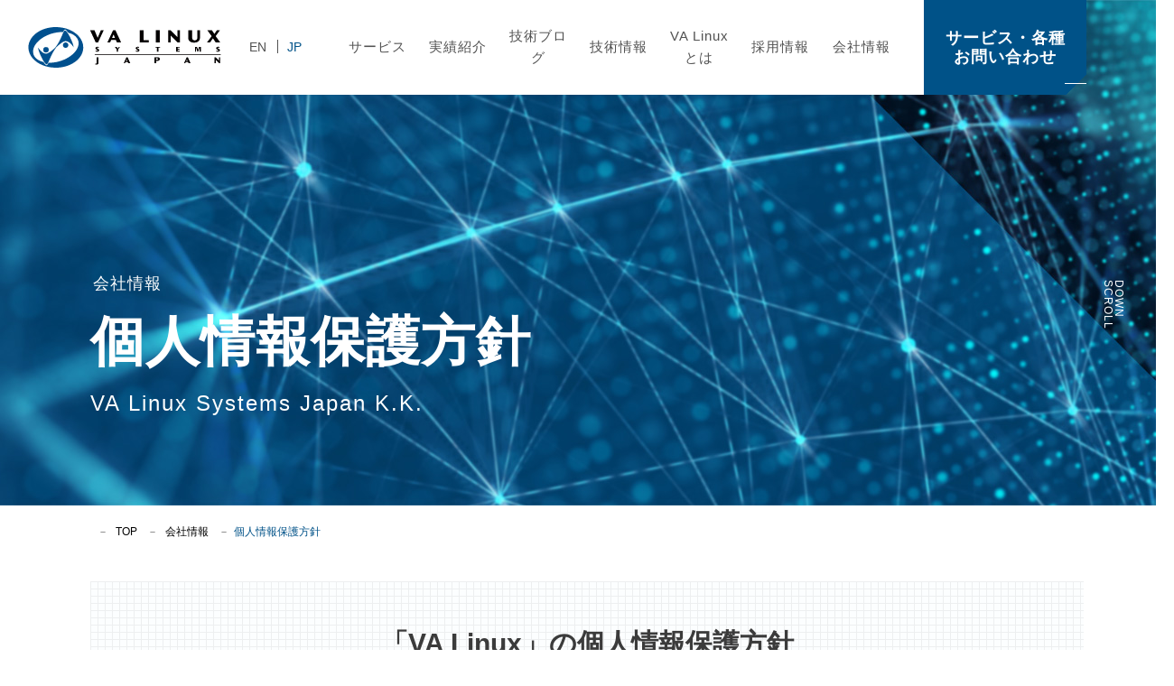

--- FILE ---
content_type: text/html; charset=UTF-8
request_url: https://www.valinux.co.jp/corp/privacy/
body_size: 15312
content:
<!DOCTYPE html>
<html lang="ja">
<head>
<meta charset="UTF-8">
<title>個人情報保護方針 | 会社情報 | VA Linux Systems Japan株式会社</title>
<script>
var ua = navigator.userAgent;
var getDevice = (function(){
if(ua.indexOf('iPhone') > 0 || ua.indexOf('iPod') > 0 || ua.indexOf('Android') > 0 && ua.indexOf('Mobile') > 0){
document.write('<meta name="viewport" content="width=device-width,initial-scale=1,maximum-scale=1,user-scalable=yes">');
}else if(ua.indexOf('iPad') > 0 || ua.indexOf('Android') > 0){
document.write('<meta name="viewport" content="width=1280, user-scalable=no, maximum-scale=1.0">');
}else{
document.write('<meta name="viewport" content="width=device-width,initial-scale=1,maximum-scale=1,user-scalable=yes">');
}
})();
</script>
<meta name="format-detection" content="telephone=no">
<meta name="description" content="カーネル集団VA Linux。LinuxとOSSの高度な技術力と経験を基盤に、ソースコードレベルでの最高水準のプロフェッショナル・サービスとソフトウェア・ソリューションを提供いたします。">
<meta name="keywords" content="VA Linux Systems Japan,ヴィーエー・リナックス・システムズ・ジャパン,ヴィーエー,VA Linux,Linuxカーネル,Linux,Kernel">
<meta http-equiv="X-UA-Compatible" content="IE=edge">
<meta property="og:type" content="article">
<meta property="og:title" content="個人情報保護方針 | 会社情報 | VA Linux Systems Japan株式会社">
<meta property="og:description" content="カーネル集団VA Linux。LinuxとOSSの高度な技術力と経験を基盤に、ソースコードレベルでの最高水準のプロフェッショナル・サービスとソフトウェア・ソリューションを提供いたします。">
<meta property="og:site_name" content="VA Linux Systems Japan株式会社">
<meta property="og:url" content="https://www.valinux.co.jp/corp/privacy/">
<meta property="og:image" content="https://www.valinux.co.jp/wp/wp-content/themes/valinux/img/cmn/logo_ogp.png">
<meta http-equiv="X-UA-Compatible" content="IE=edge">
<link rel="canonical" href="">
<link rel="icon" href="https://www.valinux.co.jp/wp/wp-content/themes/valinux/favicon.ico" type="image/x-icon">
<link rel="apple-touch-icon" href="https://www.valinux.co.jp/wp/wp-content/themes/valinux/apple-touch-icon.png" sizes="180x180">
<!-- <link rel="stylesheet" href="https://www.valinux.co.jp/wp/wp-content/themes/valinux/css/reset.css?1517567872"> -->
<!-- <link rel="stylesheet" href="https://www.valinux.co.jp/wp/wp-content/themes/valinux/css/style.css?1766373627" media="all"> -->
<!-- <link href="https://www.valinux.co.jp/wp/wp-content/themes/valinux/vendor/slick/css/slick.css" rel="stylesheet" type="text/css" /> -->
<!-- <link href="https://www.valinux.co.jp/wp/wp-content/themes/valinux/vendor/slick/css/slick-theme.css" rel="stylesheet" type="text/css" /> -->
<link rel="stylesheet" type="text/css" href="//www.valinux.co.jp/wp/wp-content/cache/wpfc-minified/g1kfp4zd/dr1o8.css" media="all"/>
<!-- <link rel="stylesheet" href="https://www.valinux.co.jp/wp/wp-content/themes/valinux/css/front.css?1522049924" media="screen"> -->
<link rel="stylesheet" type="text/css" href="//www.valinux.co.jp/wp/wp-content/cache/wpfc-minified/jomz6ot5/dr1o8.css" media="screen"/>
<meta name='robots' content='max-image-preview:large' />
<style id="wpp-loading-animation-styles">@-webkit-keyframes bgslide{from{background-position-x:0}to{background-position-x:-200%}}@keyframes bgslide{from{background-position-x:0}to{background-position-x:-200%}}.wpp-widget-placeholder,.wpp-widget-block-placeholder,.wpp-shortcode-placeholder{margin:0 auto;width:60px;height:3px;background:#dd3737;background:linear-gradient(90deg,#dd3737 0%,#571313 10%,#dd3737 100%);background-size:200% auto;border-radius:3px;-webkit-animation:bgslide 1s infinite linear;animation:bgslide 1s infinite linear}</style>
<style type="text/css" id="wp-custom-css">
/* ───────── 見出し（summary）を本文サイズに ───────── */
.article-link-list-summary {
font-size: 1.6rem;
cursor: pointer;
font-weight: 600;
display: inline-flex;
align-items: center;
gap: .4rem;
margin: 0 0 .5em 0;
color: #333;
}
.article-link-list-summary::-webkit-details-marker { display: none; }
.article-link-list-summary::before {
content: "+";
display: inline-flex;
justify-content: center;
align-items: center;
width: 1.2em;
height: 1.2em;
line-height: 1.2em;
border: 1px solid #ccc;
border-radius: .25rem;
font-weight: 700;
font-size: .9rem;
}
.article-link-list-wrapper[open] > .article-link-list-summary::before {
content: "−";
}
/* ───────── リスト（シリーズ一覧＋目次）を本文サイズに統一 ───────── */
.article-link-list-wrapper .article-link-list,
.article-link-list-wrapper .article-link-list p,
.article-link-list-wrapper .article-link-list a {
 font-size: 1.3rem;
line-height: 1.6;
}
/* 行間だけ調整 */
.article-link-list p {
margin: .35em 0;
}
.article-link-list a {
text-decoration: none;
color: #005f9e;
}
.article-link-list a:hover {
text-decoration: underline;
}
</style>
<!-- Google Tag Manager -->
<script>(function(w,d,s,l,i){w[l]=w[l]||[];w[l].push({'gtm.start':
new Date().getTime(),event:'gtm.js'});var f=d.getElementsByTagName(s)[0],
j=d.createElement(s),dl=l!='dataLayer'?'&l='+l:'';j.async=true;j.src=
'https://www.googletagmanager.com/gtm.js?id='+i+dl;f.parentNode.insertBefore(j,f);
})(window,document,'script','dataLayer','GTM-T2SKMVZ');</script>
<!-- End Google Tag Manager -->
<!-- Google tag (analytics.js) -->
<script>
(function(i,s,o,g,r,a,m){i['GoogleAnalyticsObject']=r;i[r]=i[r]||function(){
(i[r].q=i[r].q||[]).push(arguments)},i[r].l=1*new Date();a=s.createElement(o),
m=s.getElementsByTagName(o)[0];a.async=1;a.src=g;m.parentNode.insertBefore(a,m)
})(window,document,'script','//www.google-analytics.com/analytics.js','ga');
ga('create', 'UA-2857144-1', 'auto');
ga('send', 'pageview');
</script>
<!-- End Google tag (analytics.js) -->
</head>
<body class="page-template-default page page-id-30 page-child parent-pageid-21">
<!-- Google Tag Manager (noscript) -->
<noscript><iframe src="https://www.googletagmanager.com/ns.html?id=GTM-T2SKMVZ"
height="0" width="0" style="display:none;visibility:hidden"></iframe></noscript>
<!-- End Google Tag Manager (noscript) -->
<!-- wrap -->
<div class="wrap">
<!-- head -->
<header class="head">
<div class="head__inner">
<div class="head-main">
<p class="head__logo">
<a href="https://www.valinux.co.jp/">
<svg class="is--logo" viewBox="0 0 138.072 29.152">
<g>
<polygon fill="none" points="60.02,7.807 62.145,7.807 61.091,5.305 	"/>
<polygon fill="none" points="113.733,23.148 113.224,24.361 114.237,24.361 	"/>
<polygon fill="none" points="70.501,23.148 69.993,24.361 71.005,24.361 	"/>
<path fill="none" d="M92.923,22.933c0-0.605-0.588-0.56-0.955-0.56h-0.224v1.165h0.211C92.324,23.539,92.923,23.55,92.923,22.933z"
/>
<path fill="none" d="M35.747,9.693c-0.213-0.699-0.539-1.346-0.965-1.935c-1.293-1.793-3.505-3.061-6.246-3.707
c-0.924-1.428-1.777-2.364-2.309-2.264c-0.448,0.082-0.854,0.738-1.34,1.791c-2.554-0.092-5.356,0.264-8.194,1.125
C7.82,7.396,1.974,14.002,3.629,19.453c0.206,0.683,0.52,1.313,0.93,1.891c1.285,1.814,3.508,3.1,6.268,3.754
c0.927,1.434,1.784,2.375,2.317,2.275c0.449-0.084,0.856-0.742,1.343-1.799c2.555,0.092,5.36-0.264,8.2-1.127
C31.555,21.75,37.402,15.15,35.747,9.693z M12.637,14.325c1.083,0,1.963,0.881,1.963,1.965s-0.88,1.965-1.963,1.965
c-1.085,0-1.965-0.881-1.965-1.965S11.552,14.325,12.637,14.325z M26.726,14.935c-1.084,0-1.963-0.879-1.963-1.965
c0-1.084,0.879-1.961,1.963-1.961c1.087,0,1.968,0.877,1.968,1.961C28.694,14.056,27.813,14.935,26.726,14.935z M26.691,10.07
c-1.644,0-4.457,2.355-6.624,4.359c-4.609,6.076-5.532,12.078-6.891,12.33c-1.57,0.291-6.203-9.289-6.203-12.049
c0,0,2.639,4.372,5.71,4.372c1.645,0,4.464-2.355,6.63-4.359c4.604-6.08,5.529-12.078,6.888-12.328
c1.568-0.293,6.201,9.291,6.201,12.045C32.402,14.439,29.764,10.07,26.691,10.07z"/>
<path fill="#040000" d="M50.327,25.21v-3.566h-1.35v3.766c0,0.41,0,0.787-0.503,0.787c-0.141,0-0.229-0.02-0.407-0.053
l-0.121,0.715c0.273,0.059,0.547,0.086,0.819,0.086C50.313,26.945,50.327,26.066,50.327,25.21z"/>
<path fill="#040000" d="M71.279,25.039l0.373,0.898h1.446l-1.961-4.293h-0.782L68.4,25.937h0.929l0.383-0.898H71.279z
M70.501,23.148l0.504,1.213h-1.013L70.501,23.148z"/>
<path fill="#040000" d="M92.006,24.263c0.681,0,2.323,0.105,2.323-1.402c0-0.43-0.237-0.855-0.656-1.025
c-0.413-0.172-0.808-0.191-1.632-0.191h-1.646v4.293h1.35v-1.674H92.006z M91.745,22.374h0.224c0.367,0,0.955-0.046,0.955,0.56
c0,0.617-0.6,0.605-0.968,0.605h-0.211V22.374z"/>
<path fill="#040000" d="M114.51,25.039l0.37,0.898h1.445l-1.955-4.293h-0.783l-1.965,4.293h0.932l0.381-0.898H114.51z
M113.733,23.148l0.504,1.213h-1.013L113.733,23.148z"/>
<polygon fill="#040000" points="136.806,25.937 137.616,25.937 137.616,21.644 136.712,21.644 136.712,24.052 134.369,21.644
133.56,21.644 133.56,25.937 134.463,25.937 134.463,23.531 	"/>
<polygon fill="#040000" points="52.024,2.208 49.694,7.694 47.379,2.208 44.248,2.208 48.315,11.044 49.976,11.044 54.048,2.208
"/>
<path fill="#040000" d="M62.428,2.208h-1.647l-4.11,8.834h1.957l0.802-1.846h3.29l0.78,1.846h3.035L62.428,2.208z M60.02,7.807
l1.071-2.502l1.054,2.502H60.02z"/>
<polygon fill="#040000" points="79.845,2.208 79.845,11.042 86.381,11.042 86.381,9.395 82.681,9.395 82.681,2.208 	"/>
<rect x="91.412" y="2.209" fill="#040000" width="2.837" height="8.834"/>
<polygon fill="#040000" points="108.758,2.208 106.858,2.208 106.858,7.164 101.934,2.208 100.233,2.208 100.233,11.042
102.135,11.042 102.135,6.092 107.06,11.042 108.758,11.042 	"/>
<path fill="#040000" d="M114.629,2.208v4.697c0,1.217,0.093,1.793,0.373,2.358c0.445,0.882,1.568,1.912,3.749,1.912
c4.604,0,4.376-3.467,4.376-4.297v-4.67h-1.9v4.576c0,0.858-0.04,1.395-0.214,1.781c-0.346,0.762-1.058,0.952-1.66,0.952
c-0.36,0-1.271-0.055-1.686-0.952c-0.174-0.377-0.199-0.775-0.199-1.765V2.208H114.629z"/>
<polygon fill="#040000" points="134.343,6.483 137.449,2.208 135.253,2.208 133.447,4.914 131.613,2.208 128.308,2.208
131.48,6.518 128.093,11.044 130.301,11.044 132.375,8.072 134.383,11.044 137.664,11.044 	"/>
<path fill="#040000" d="M137.847,19.435H47.761c-0.123,0-0.223,0.1-0.223,0.223c0,0.121,0.1,0.219,0.223,0.219h90.086
c0.125,0,0.225-0.098,0.225-0.219C138.072,19.535,137.972,19.435,137.847,19.435z"/>
<path fill="#040000" d="M49.258,17.06c-0.353,0-0.63-0.092-0.926-0.213l-0.231,0.573c0.398,0.177,0.772,0.251,1.204,0.251
c0.995,0,1.469-0.529,1.469-1.064c0-0.553-0.516-0.869-0.823-1.035l-0.428-0.231c-0.227-0.127-0.405-0.224-0.405-0.363
c0-0.14,0.172-0.232,0.428-0.232c0.333,0,0.624,0.092,0.812,0.154l0.203-0.578c-0.335-0.125-0.682-0.188-1.038-0.188
c-0.9,0-1.447,0.444-1.447,1.02c0,0.59,0.635,0.93,0.833,1.035l0.412,0.217c0.312,0.172,0.41,0.268,0.41,0.402
C49.731,16.994,49.498,17.06,49.258,17.06z"/>
<polygon fill="#040000" points="64.414,17.621 64.414,16.064 65.717,14.181 64.909,14.181 64.117,15.406 63.346,14.181
62.034,14.181 63.335,16.064 63.335,17.621 	"/>
<path fill="#040000" d="M78.159,17.06c-0.354,0-0.632-0.092-0.928-0.213l-0.229,0.573c0.396,0.177,0.771,0.251,1.203,0.251
c0.994,0,1.469-0.529,1.469-1.064c0-0.553-0.517-0.869-0.824-1.035l-0.426-0.231c-0.23-0.127-0.407-0.224-0.407-0.363
c0-0.14,0.172-0.232,0.428-0.232c0.333,0,0.625,0.092,0.813,0.154l0.204-0.578c-0.335-0.125-0.684-0.188-1.037-0.188
c-0.901,0-1.449,0.444-1.449,1.02c0,0.59,0.636,0.93,0.834,1.035l0.411,0.217c0.314,0.172,0.412,0.268,0.412,0.402
C78.632,16.994,78.399,17.06,78.159,17.06z"/>
<polygon fill="#040000" points="93.333,17.621 93.333,14.79 94.394,14.79 94.394,14.181 91.156,14.181 91.156,14.79 92.228,14.79
92.228,17.621 	"/>
<polygon fill="#040000" points="108.511,14.806 108.511,14.181 105.918,14.181 105.918,17.621 108.531,17.621 108.531,16.978
107.021,16.978 107.021,16.13 108.401,16.13 108.401,15.535 107.021,15.535 107.021,14.806 	"/>
<polygon fill="#040000" points="123.798,17.621 123.798,14.181 122.418,14.181 121.673,16.23 120.931,14.181 119.551,14.181
119.551,17.621 120.288,17.621 120.288,14.951 121.264,17.621 121.769,17.621 122.739,14.951 122.739,17.621 	"/>
<path fill="#040000" d="M135.877,17.06c-0.354,0-0.63-0.092-0.927-0.213l-0.227,0.573c0.394,0.177,0.771,0.251,1.202,0.251
c0.992,0,1.468-0.529,1.468-1.064c0-0.553-0.517-0.869-0.824-1.035l-0.426-0.231c-0.229-0.127-0.406-0.224-0.406-0.363
c0-0.14,0.173-0.232,0.427-0.232c0.333,0,0.625,0.092,0.813,0.154l0.204-0.578c-0.335-0.125-0.684-0.188-1.037-0.188
c-0.901,0-1.449,0.444-1.449,1.02c0,0.59,0.637,0.93,0.834,1.035l0.412,0.217c0.312,0.172,0.411,0.268,0.411,0.402
C136.352,16.994,136.119,17.06,135.877,17.06z"/>
<circle fill="#00508E" cx="12.637" cy="16.29" r="1.965"/>
<path fill="#00508E" d="M26.201,2.394c-1.359,0.25-2.284,6.248-6.888,12.328c-2.166,2.004-4.985,4.359-6.63,4.359
c-3.071,0-5.71-4.372-5.71-4.372c0,2.76,4.633,12.34,6.203,12.049c1.359-0.252,2.282-6.254,6.891-12.33
c2.167-2.004,4.98-4.359,6.624-4.359c3.073,0,5.711,4.369,5.711,4.369C32.402,11.685,27.769,2.101,26.201,2.394z"/>
<path fill="#00508E" d="M26.726,11.009c-1.084,0-1.963,0.877-1.963,1.961c0,1.086,0.879,1.965,1.963,1.965
c1.087,0,1.968-0.879,1.968-1.965C28.694,11.886,27.813,11.009,26.726,11.009z"/>
<path fill="#00508E" d="M39.376,14.578c0-3.037-1.255-5.86-3.402-8.193C32.43,2.531,26.46,0,19.689,0C8.818,0,0.006,6.521,0,14.57
v0.017c0.003,2.922,1.168,5.644,3.173,7.924c3.51,4,9.593,6.641,16.515,6.641C30.559,29.152,39.376,22.625,39.376,14.578z
M22.687,24.447c-2.84,0.863-5.645,1.219-8.2,1.127c-0.487,1.057-0.894,1.715-1.343,1.799c-0.533,0.1-1.39-0.842-2.317-2.275
c-2.76-0.654-4.983-1.939-6.268-3.754c-0.41-0.578-0.724-1.208-0.93-1.891C1.974,14.002,7.82,7.396,16.693,4.703
c2.838-0.861,5.64-1.217,8.194-1.125c0.486-1.053,0.892-1.709,1.34-1.791c0.532-0.1,1.385,0.836,2.309,2.264
c2.741,0.646,4.953,1.914,6.246,3.707c0.426,0.589,0.752,1.236,0.965,1.935C37.402,15.15,31.555,21.75,22.687,24.447z"/>
</g>
</svg>
</a>
</p>
<div class="head-nav">
<div class="head-nav-inner">
<ul class="head-list">
<li class="head-list__item">
<a href="https://www.valinux.co.jp/english/">EN</a>
</li>
<li class="head-list__item">
<a href="##" class="active">JP</a>
</li>
</ul>
<nav class="head-mega">
<ul class="head-mega-list">
<li class="head-mega-list__item">
<dl class="mega-data">
<dt class="mega-data__head"><a href="https://www.valinux.co.jp/services/">サービス</a></dt>
<dd class="mega-data__body">
<ul class="mega-link">
<li class="mega-link__item">
<a href="https://www.valinux.co.jp/services/#consult">コンサルティング</a>
</li>
<li class="mega-link__item">
<a href="https://www.valinux.co.jp/services/#acceptance">開発支援</a>
</li>
<li class="mega-link__item">
<a href="https://www.valinux.co.jp/services/#quest">障害解析・サポート</a>
</li>
<li class="mega-link__item">
<a href="https://www.valinux.co.jp/services/oss/">対応OSS</a>
</li>
<li class="mega-link__item">
<a href="https://www.valinux.co.jp/services/#bann-bloc-anch">資料ダウンロード</a>
</li>
</ul>
<ul class="mega-link">
<li class="mega-link__item">
<a href="https://www.valinux.co.jp/services/oss/linux/">Linuxカーネル</a>
</li>
<li class="mega-link__item">
<a href="https://www.valinux.co.jp/services/oss/kubernetes/">Kubernetes</a>
</li>
<li class="mega-link__item">
<a href="https://www.valinux.co.jp/services/oss/docker/">Docker</a>
</li>
<li class="mega-link__item">
<a href="https://www.valinux.co.jp/services/oss/openstack/">Openstack</a>
</li>
<li class="mega-link__item">
<a href="https://www.valinux.co.jp/services/oss/kvmxen/">KVM / Xen</a>
</li>
</ul>
</dd>
</dl>
</li>
<li class="head-mega-list__item">
<dl class="mega-data">
<dt class="mega-data__head"><a href="https://www.valinux.co.jp/services/experience/">実績紹介</a></dt>
<dd class="mega-data__body">
<ul class="mega-link">
<li class="mega-link__item">
<a href="https://www.valinux.co.jp/services/experience/#consulting">コンサルティングの実績紹介</a>
</li>
<li class="mega-link__item">
<a href="https://www.valinux.co.jp/services/experience/#development">開発支援の実績紹介</a>
</li>
<li class="mega-link__item">
<a href="https://www.valinux.co.jp/services/experience/#analysis">障害解析の実績紹介</a>
</li>
</ul>
</dd>
</dl>
</li>
<li class="head-mega-list__item">
<div class="mega-data">
<p class="mega-data__head"><a href="https://www.valinux.co.jp/blog/">技術ブログ</a></p>
</div>
</li>
<li class="head-mega-list__item">
<dl class="mega-data">
<dt class="mega-data__head"><a href="https://www.valinux.co.jp/technologylibrary/">技術情報</a></dt>
<dd class="mega-data__body">
<ul class="mega-link">
<li class="mega-link__item">
<a href="https://www.valinux.co.jp/technologylibrary/document/">技術文書</a>
</li>
<li class="mega-link__item">
<a href="https://www.valinux.co.jp/technologylibrary/eventreport/">レポート</a>
</li>
<li class="mega-link__item">
<a href="https://www.valinux.co.jp/technologylibrary/presentation/">技術発表資料</a>
</li>
<li class="mega-link__item">
<a href="https://www.valinux.co.jp/technologylibrary/case/">事例紹介</a>
</li>
</ul>
</dd>
</dl>
</li>
<li class="head-mega-list__item">
<dl class="mega-data">
<dt class="mega-data__head"><a href="https://www.valinux.co.jp/about/">VA Linuxとは</a></dt>
<dd class="mega-data__body">
<ul class="mega-link">
<li class="mega-link__item">
<a href="https://www.valinux.co.jp/about/">社員紹介</a>
</li>
<li class="mega-link__item">
<a href="https://www.valinux.co.jp/about/publication/">出版・執筆</a>
</li>
<li class="mega-link__item">                                              
<a href="https://www.valinux.co.jp/about#osspj">オープンソース・プロジェクトについて</a>
</li>
</ul>
</dd>
</dl>
</li>
<li class="head-mega-list__item">
<dl class="mega-data">
<dt class="mega-data__head"><a href="https://www.valinux.co.jp/recruit/">採用情報</a></dt>
</dl>
</li>
<li class="head-mega-list__item">
<dl class="mega-data">
<dt class="mega-data__head"><a href="https://www.valinux.co.jp/corp/">会社情報</a></dt>
<dd class="mega-data__body m--company">
<ul class="mega-link">
<li class="mega-link__item">
<a href="https://www.valinux.co.jp/corp/">トップメッセージ</a>
</li>
<li class="mega-link__item">
<a href="https://www.valinux.co.jp/corp/profile/">会社概要・アクセス</a>
</li>
<li class="mega-link__item">
<a href="https://www.valinux.co.jp/corp/history/">沿革</a>
</li>
<li class="mega-link__item">
<a href="https://www.valinux.co.jp/corp/ideals/">企業理念</a>
</li>
<li class="mega-link__item">
<a href="https://www.valinux.co.jp/corp/pr/">ニュースリリース・<br>お知らせ</a>
</li>
</ul>
<ul class="mega-link m--wide">
<li class="mega-link__item">
<a href="https://www.valinux.co.jp/corp/statement/">オープンソース・ソフトウェア(OSS)に関しての約束</a>
</li>
<li class="mega-link__item">
<a href="https://www.valinux.co.jp/corp/csr/">お客様満足度向上への取り組み</a>
</li>
<li class="mega-link__item">
<a href="https://www.valinux.co.jp/corp/contact/">お問い合わせ・ご相談</a>
</li>
</ul>
</dd>
</dl>
</li>
</ul>
</nav>
</div>
</div>
</div>
<div class="head-area">
<div class="head-menu is-sp js--head-btn">
<ul class="head-menu-line">
<li class="head-menu-line__item m--top"></li>
<li class="head-menu-line__item m--middle"></li>
<li class="head-menu-line__item m--bottom"></li>
</ul>
</div>
<div class="head-form is-pc">
<p class="btn m--head m--border-color01">
<a href="https://www.valinux.co.jp/corp/contact/">サービス・各種<br>お問い合わせ</a>
</p>
</div>
</div>
</div>
<div class="draw-menu">
<div class="draw-inner">
<ul class="draw-menu-list">
<li class="draw-menu-list__item m--active">
<dl class="draw-data">
<dt class="draw-data__head m--active"><span>サービス</span></dt>
<dd class="draw-data__body">
<ul class="draw-link">
<li class="draw-link__item">
<a href="https://www.valinux.co.jp/services/">サービス TOP</a>
</li>
<li class="draw-link__item">
<a href="https://www.valinux.co.jp/services/#consult">コンサルティング</a>
</li>
<li class="draw-link__item">
<a href="https://www.valinux.co.jp/services/#acceptance">開発支援</a>
</li>
<li class="draw-link__item">
<a href="https://www.valinux.co.jp/services/#quest">障害解析・サポート</a>
</li>
<li class="draw-link__item">
<a href="https://www.valinux.co.jp/services/oss/">対応OSS</a>
</li>
<li class="draw-link__item">
<a href="https://www.valinux.co.jp/services/oss/linux/">Linuxカーネル</a>
</li>
<li class="draw-link__item">
<a href="https://www.valinux.co.jp/services/oss/kubernetes/">Kubernetes</a>
</li>
<li class="draw-link__item">
<a href="https://www.valinux.co.jp/services/oss/docker/">Docker</a>
</li>
<li class="draw-link__item">
<a href="https://www.valinux.co.jp/services/oss/openstack/">Openstack</a>
</li>
<li class="draw-link__item">
<a href="https://www.valinux.co.jp/services/oss/kvmxen/">KVM / Xen</a>
</li>
<li class="draw-link__item">
<a href="https://www.valinux.co.jp/services/#bann-bloc-anch">資料ダウンロード</a>
</li>
</ul>
</dd>
</dl>
</li>
<li class="draw-menu-list__item">
<dl class="draw-data">
<dt class="draw-data__head"><span>実績紹介</span></dt>
<dd class="draw-data__body">
<ul class="draw-link">
<li class="draw-link__item">
<a href="https://www.valinux.co.jp/services/experience/#consulting">コンサルティングの実績紹介</a>
</li>
<li class="draw-link__item">
<a href="https://www.valinux.co.jp/services/experience/#development">受託開発の実績紹介</a>
</li>
<li class="draw-link__item">
<a href="https://www.valinux.co.jp/services/experience/#analysis">障害解析の実績紹介</a>
</li>
</ul>
</dd>
</dl>
</li>
<li class="draw-menu-list__item">
<dl class="draw-data">
<dt class="draw-data__head"><span>技術ブログ</span></dt>
<dd class="draw-data__body">
<ul class="draw-link">
<li class="draw-link__item">
<a href="https://www.valinux.co.jp/blog/">技術ブログ TOP</a>
</li>
</ul>
</dd>
</dl>
</li>
<li class="draw-menu-list__item">
<dl class="draw-data">
<dt class="draw-data__head"><span>技術情報</span></dt>
<dd class="draw-data__body">
<ul class="draw-link">
<li class="draw-link__item">
<a href="https://www.valinux.co.jp/technologylibrary/">技術情報 TOP</a>
</li>
<li class="draw-link__item">
<a href="https://www.valinux.co.jp/technologylibrary/document/">技術文書</a>
</li>
<li class="draw-link__item">
<a href="https://www.valinux.co.jp/technologylibrary/eventreport/">レポート</a>
</li>
<li class="draw-link__item">
<a href="https://www.valinux.co.jp/technologylibrary/presentation/">技術発表資料</a>
</li>
<li class="draw-link__item">
<a href="https://www.valinux.co.jp/technologylibrary/case/">事例紹介</a>
</li>
</ul>
</dd>
</dl>
</li>
<li class="draw-menu-list__item m--wide">
<dl class="draw-data">
<dt class="draw-data__head"><span>VA Linuxとは</span></dt>
<dd class="draw-data__body">
<ul class="draw-link">
<li class="draw-link__item">
<a href="https://www.valinux.co.jp/about/">VA Linuxとは TOP</a>
</li>
<li class="draw-link__item">
<a href="https://www.valinux.co.jp/about/">社員紹介</a>
</li>
<li class="draw-link__item">
<a href="https://www.valinux.co.jp/about/publication/">出版・執筆</a>
</li>
<li class="draw-link__item">
<a href="https://www.valinux.co.jp/about#osspj">オープンソース・プロジェクトについて</a>
</li>
</ul>
</dd>
</dl>
</li>
<li class="draw-menu-list__item">
<dl class="draw-data">
<dt class="draw-data__head"><span>採用情報</span></dt>
<dd class="draw-data__body">
<ul class="draw-link">
<li class="draw-link__item">
<a href="https://www.valinux.co.jp/recruit/">採用情報 TOP</a>
</li>
</ul>
</dd>
</dl>
</li>
<li class="draw-menu-list__item">
<dl class="draw-data">
<dt class="draw-data__head"><span>会社情報</span></dt>
<dd class="draw-data__body">
<ul class="draw-link">
<li class="draw-link__item">
<a href="https://www.valinux.co.jp/corp/">会社情報 TOP</a>
</li>
<li class="draw-link__item">
<a href="https://www.valinux.co.jp/corp/">トップメッセージ</a>
</li>
<li class="draw-link__item">
<a href="https://www.valinux.co.jp/corp/profile/">会社概要・アクセス</a>
</li>
<li class="draw-link__item">
<a href="https://www.valinux.co.jp/corp/history/">沿革</a>
</li>
<li class="draw-link__item">
<a href="https://www.valinux.co.jp/corp/ideals/">企業理念</a>
</li>
<li class="draw-link__item">
<a href="https://www.valinux.co.jp/corp/pr/">ニュースリリース・お知らせ</a>
</li>
<li class="draw-link__item">
<a href="https://www.valinux.co.jp/corp/statement/">オープンソース・ソフトウェア(OSS)に関しての約束</a>
</li>
<li class="draw-link__item">
<a href="https://www.valinux.co.jp/corp/csr/">お客様満足度向上への取り組み</a>
</li>
<li class="draw-link__item">
<a href="https://www.valinux.co.jp/corp/contact/">お問い合わせ・ご相談</a>
</li>
</ul>
</dd>
</dl>
</li>
</ul>
<div class="draw-form">
<p class="btn m--border-color01">
<a href="https://www.valinux.co.jp/corp/contact/">サービス・各種<br>お問い合わせ</a>
</p>
</div>
<ul class="draw-foot">
<li class="draw-foot__item">
<a href="https://www.valinux.co.jp/english/">EN</a>
</li>
<li class="draw-foot__item">
<a href="">JP</a>
</li>
</ul>
</div>
</div>
</header>
<!-- head -->
<!-- main -->
<article class="block">
<section class="main">
<div class="hero m--corp">
<div class="hero-inner m--bottom">
<h1 class="hero-inner__title m--center"><span>会社情報</span>個人情報保護方針</h1>
<p class="hero-inner__txt m--big">VA Linux Systems Japan K.K.</p>
</div>
</div>
<div id="content" class="content">
<div class="lower-block">
<!-- corp -->
<div class="corp">
<nav class="bread is-pc">
<ul class="bread-list">
<li class="bread-list__item">
<a href="https://www.valinux.co.jp/">TOP</a>
</li>
<li class="bread-list__item">
<a href="https://www.valinux.co.jp/corp/">会社情報</a>
</li>
<li class="bread-list__item">個人情報保護方針</li>
</ul>
</nav>
<div class="cmn-line-block">
<div class="cmn-line-block__inner">
<div class="cmn-line-box">
<h2 class="cmn-line-box__title">「VA Linux」の<br class="is-sp">個人情報保護方針</h2>
<div class="cmn-line-box__content">
<div class="corp-cmn-data">
<div class="corp-cmn-data__body">
<div class="corp-privacy">
<p class="corp-privacy__txt">ヴィーエー・リナックス・システムズ・ジャパン株式会社は、個人情報を取扱う管理責任者を置き、個人情報の取り扱いが適正に行なわれるように従業員への教育・指導を徹底し、適正な取り扱いが行なわれるように取組んでまいります。</p>
<p class="corp-privacy__img"><a href="https://privacymark.jp/" target="_blank"><img src="https://www.valinux.co.jp/wp/wp-content/themes/valinux/img/corp/privacy/pic_02.png" width="100%" alt=""></a></p>
</div>
<p class="corp-cmn-txt">平成27年に導入された特定個人情報については、その重要性を認識し、個人情報保護マネジメントシステムにおける新たな個人情報として、個人情報保護方針に従って取り扱い、法令等の定める利用目的のみに限定して利用・提供します。また、特定個人情報に関する法令、指針等を遵守し、取扱者の限定、他の個人情報との別管理等、適切な安全管理措置を実施します。</p>
<ol class="corp-privacy-num-list">
<li class="corp-privacy-num-list__item">事業内容 (Linuxカーネル関連のコンサルティング・受託開発、Linuxカーネル障害解析・サポートサービス、ソフトウェアの販売) において、適切な事業遂行上並びに従業員の雇用、人事管理上必要な範囲に限定して個人情報の取得、利用及び提供をし、特定された利用目的の達成に必要な範囲を超えた個人情報の取り扱いはいたしません。</li>
<li class="corp-privacy-num-list__item">個人情報の取り扱いに関する法令、国及び関係機関等が定める指針、その他の規範を遵守いたします。</li>
<li class="corp-privacy-num-list__item">個人情報を管理するために、組織的・人的・物理的・技術的な安全管理措置を講じ、個人情報の漏えい、滅失又はき損の防止及び是正処置に取組みます。</li>
<li class="corp-privacy-num-list__item">個人情報の取り扱いに関する苦情及び相談について、受付窓口を設置し適切に対応いたします。</li>
<li class="corp-privacy-num-list__item">個人情報保護マネジメントシステムは、定期的な点検及び運用状況の確認、客観的な監査の実施などにより継続的に改善いたします。</li>
</ol>
<ul class="corp-privacy-name">
<li class="corp-privacy-name__item">制定日： 平成17年10月19日</li>
<li class="corp-privacy-name__item">最終改訂日： 令和7年12月22日</li>
<li class="corp-privacy-name__item">ヴィーエー・リナックス・システムズ・ジャパン株式会社</li>
<li class="corp-privacy-name__item">代表取締役社長　 狹間　輝義</li>
</ul>
</div>
</div>
</div>
</div>
<div class="cmn-line-box">
<h2 class="cmn-line-box__title">個人情報の取り扱いについて</h2>
<div class="cmn-line-box__content">
<dl class="corp-cmn-data">
<dt class="corp-cmn-data__head">1.　事業者の名称、住所、代表者氏名</dt>
<dd class="corp-cmn-data__body">ヴィーエー・リナックス・システムズ・ジャパン株式会社<br />
東京都江東区豊洲三丁目2番24号&nbsp;豊洲フォレシア13F<br />
代表取締役社長&nbsp;&nbsp;狹間&nbsp;輝義
</dd>
</dl>
<dl class="corp-cmn-data">
<dt class="corp-cmn-data__head">2.　個人情報の利用目的</dt>
<dd class="corp-cmn-data__body">
<p class="corp-cmn-txt">当社は、以下の利用目的の範囲内で個人情報を利用いたします。</p>
<ol class="corp-privacy-purpose">
<li class="corp-privacy-purpose__item">お客様の個人情報</li>
<p>
&nbsp;&nbsp;&nbsp;① 締結した契約の履行のため<br>
&nbsp;&nbsp;&nbsp;② 業務上のご連絡のため<br>
&nbsp;&nbsp;&nbsp;③ 当社製品・サービスのご案内及びセミナー・展示会等イベント開催のご案内のため<br> 
&nbsp;&nbsp;&nbsp;④ 製品保守やサポート、アフターサービス等各種サービスのご提供のため<br> 
&nbsp;&nbsp;&nbsp;⑤ 満足度調査等のアンケート実施による製品・サービス向上に資する分析のため<br>
&nbsp;&nbsp;&nbsp;※お客様の個人情報は、当社が名刺交換をさせて頂いた名刺に記載された個人情報を含みます。</p>
<li class="corp-privacy-purpose__item">お問い合わせ頂いた方の個人情報</li>
<p>
&nbsp;&nbsp;&nbsp;① お問い合わせへの回答・連絡・ご依頼への対応のため</p>
<li class="corp-privacy-purpose__item">入社希望者の個人情報</li>
<p>
&nbsp;&nbsp;&nbsp;① 採用選考に関わる連絡・情報提供及び事務のため</p>
<li class="corp-privacy-purpose__item">当社役職員等従業者の個人情報</li>
<p>
&nbsp;&nbsp;&nbsp;① 人事／労務／要員管理のため</p>
<p>※上記のうち、受託で取扱う個人情報は保有個人データではありません。</p>
</ol>
</dd>
</dl>
<dl class="corp-cmn-data">
<dt class="corp-cmn-data__head">3.　個人情報の利用目的の通知、開示、訂正、追加又は削除、利用の停止、消去又は第三者への提供の停止、又は第三者提供記録の開示について</dt>
<dd class="corp-cmn-data__body">
<p class="corp-cmn-txt">当社が取得した個人情報に関する利用目的の通知、開示、訂正、追加又は削除、利用の停止、消去又は第三者への提供の停止、又は第三者提供記録の開示を希望される場合は、以下の「個人情報の開示等依頼書」をダウンロードし、内容記載の上、お客様の情報を下記の当社窓口までE-mail又は郵送にてご送付下さい。<br>「個人情報の開示等依頼書」をダウンロードができない場合は、下記の当社窓口までE-mailにてご連絡いただければ依頼書を送付 (E-mailまたは郵送) します。</p>
<p class="corp-cmn-txt m--download"><a href="https://www.valinux.co.jp/pdf/kaiji_order2025.pdf" target="_blank">「個人情報の開示等依頼書」ダウンロード</a>(PDFファイル、約335KB)</p>
<dl class="corp-privacy-num-data">
<dt class="corp-privacy-num-data__head">「個人情報の開示等依頼書」の記入内容</dt>
<dd class="corp-privacy-num-data__body">
<ol class="corp-privacy-purpose">
<li class="corp-privacy-purpose__item">ご依頼日、お客様氏名、住所、連絡先 (電話番号、 E-mailアドレス)</li>
<li class="corp-privacy-purpose__item">会社名・部署名（法人の場合）</li>
<li class="corp-privacy-purpose__item">当社との関係 (個人、取引先、株主、 当社従業員、退職者、その他)</li>
<li class="corp-privacy-purpose__item">当該個人情報とご依頼者との関係 (ご本人または代理の方)<br>※代理人の場合、本人からの委任状または本人との関係を示す書類を同封 (添付) 下さい。</li>
<li class="corp-privacy-purpose__item">処理結果の報告方法 (E-mail、郵送のいずれかを選択)</li>
<li class="corp-privacy-purpose__item">依頼内容とその詳細と理由</li>
<li class="corp-privacy-purpose__item">本人確認の情報 (お預かりしている情報の範囲内で確認させていただきます)</li>
</ol>
</dd>
</dl>
</dd>
</dl>
<dl class="corp-cmn-data">
<dt class="corp-cmn-data__head">4.　個人情報の取り扱いに関する外部委託</dt>
<dd class="corp-cmn-data__body">個人情報の取り扱い業務を外部に委託するときは、必要な契約を締結し、管理・監督を行います。</dd>
</dl>
<dl class="corp-cmn-data">
<dt class="corp-cmn-data__head">5.　個人情報の第三者への提供</dt>
<dd class="corp-cmn-data__body">
<p class="corp-cmn-txt">個人情報の第三者への提供について、 当社が取得させて頂いた個人情報は、以下の何れかに該当する場合を除き、第三者に提供することはありません。</p>
<ol class="corp-privacy-purpose">
<li class="corp-privacy-purpose__item">法令に基づく場合</li>
<li class="corp-privacy-purpose__item">人の生命、身体又は財産の保護のために必要がある場合であって、お客様の同意を得ることが困難であるとき</li>
<li class="corp-privacy-purpose__item">公衆衛生の向上又は児童の健全な育成の推進のために特に必要がある場合であって、お客様の同意を得ることが困難であるとき</li>
<li class="corp-privacy-purpose__item">国の機関若しくは地方公共団体又はその委託を受けた者が法令の定める事務を遂行することに対して協力必要がある場合であって、お客様の同意を得ることにより当該事務の遂行に支障を及ぼすおそれがあるとき</li>
</ol>
</dd>
</dl>
<dl class="corp-cmn-data">
<dt class="corp-cmn-data__head">6.　他の Web サイトでの個人情報の取り扱いに関して</dt>
<dd class="corp-cmn-data__body">当社が運営する Web サイトにリンクされている当社以外の Web サイトにおけるお客様の個人情報の取り扱いについては、当社は責任を負いかねます。お客様ご自身にて、当社以外の Web サイトにおけるご自身の個人情報の安全を確認されるようお勧めいたします。</dd>
</dl>
<dl class="corp-cmn-data">
<dt class="corp-cmn-data__head">7.　当社に対するお問合せ</dt>
<dd class="corp-cmn-data__body"><a href="https://www.valinux.co.jp/corp/contact/">お問い合わせフォーム</a>よりお問い合わせください。</dd>
</dl>
<dl class="corp-cmn-data">
<dt class="corp-cmn-data__head">8.　個人情報統括管理責任者</dt>
<dd class="corp-cmn-data__body">総務経理部長</dd>
</dl>
<dl class="corp-cmn-data">
<dt class="corp-cmn-data__head">9.　個人情報のお問合せ窓口</dt>
<dd class="corp-cmn-data__body">ヴィーエー・リナックス・システムズ・ジャパン株式会社<br>総務経理部<br>〒135-0061
東京都江東区豊洲三丁目2番24号　豊洲フォレシア13F　<br>Mail : webmaster@valinux.co.jp</dd>
</dl>
<dl class="corp-cmn-data">
<dt class="corp-cmn-data__head">10.　認定個人情報保護団体の名称と苦情の解決の申し出先</dt>
<dd class="corp-cmn-data__body">一般財団法人日本情報経済社会推進協会<br>認定個人情報保護団体事務局<br>〒106-0032 東京都港区六本木一丁目9番9号 六本木ファーストビル内<br>TEL：03-5860-7565 / 0120-700-779</dd>
</dl>
<dl class="corp-cmn-data">
<dt class="corp-cmn-data__head">11.　安全管理措置</dt>
<dd class="corp-cmn-data__body">
<p class="corp-cmn-txt">当社は、安全管理措置に関して以下にて実施しております。</p>
<ol class="corp-privacy-purpose">
<li class="corp-privacy-purpose__item">基本方針の策定<br>
個人情報の適正な取扱いの確保のため、「個人情報保護方針」を策定して公表しております。</li>
<li class="corp-privacy-purpose__item">個人情報の取扱いに係る規律の整備<br>
取扱方法、責任者・担当者及びその任務等について個人情報の取扱規程を策定して規定しております。</li>
<li class="corp-privacy-purpose__item">組織的安全管理措置</li>
<p>
&nbsp;&nbsp;&nbsp;① 個人情報の取扱いに関して個人情報統括管理責任者を設置するとともに、個人情報を取り扱う従業者及び当該従業者<br>
&nbsp;&nbsp;&nbsp;&nbsp;&nbsp;が取り扱う個人情報の範囲を明確化し、個人情報保護法や取扱規程に違反している事実等を把握した場合の個人情報<br>
&nbsp;&nbsp;&nbsp;&nbsp;&nbsp;統括管理責任者への報告連絡体制を整備しております。<br>
&nbsp;&nbsp;&nbsp;② 個人情報の取扱状況について、年1回棚卸を実施し、また監査部門により適切な監査を実施しております。</p>
<li class="corp-privacy-purpose__item">人的安全管理措置</li>
<p>
&nbsp;&nbsp;&nbsp;① 個人情報の取扱いについて、従業者に年1回研修を実施しております。<br>
&nbsp;&nbsp;&nbsp;② 個人情報についての秘密保持に関する事項を就業規則に規定しております。</p>
<li class="corp-privacy-purpose__item">物理的安全管理措置</li>
<p>
&nbsp;&nbsp;&nbsp;① 個人情報を取り扱う区域において、従業者の入退室管理及を行うとともに、権限を有しない者による個人情報の閲覧<br>
&nbsp;&nbsp;&nbsp;&nbsp;&nbsp;を防止する措置を実施しております。<br>
&nbsp;&nbsp;&nbsp;② 個人情報を取り扱う機器、電子媒体及び書類等の盗難又は紛失等を防止するための措置を講じております。</p>
<li class="corp-privacy-purpose__item">技術的安全管理措置</li>
<p>
&nbsp;&nbsp;&nbsp;① アクセス制御を実施して、担当者及び取り扱う個人情報データベース等の範囲を限定しております。<br>
&nbsp;&nbsp;&nbsp;② 個人情報を取り扱う情報システムを外部からの不正アクセスから保護する仕組みを導入しております。</p>
<li class="corp-privacy-purpose__item">外的環境の把握<br>
人情報取扱業務については、個人情報を外国にある第三者へ提供することがないことを確認しております。</li>
</ol>                                    
</dd>
</dl>
</div>
</div>
</div>
</div>
<div class="corp-component is-sp">
<ul class="corp-component-btn-list">
<li class="corp-component-btn-list__item">
<p class="btn m--color-gray01 m--pc-size01">
<a href="https://www.valinux.co.jp/corp/statement/">OSSに関しての約束</a>
</p>
</li>
<li class="corp-component-btn-list__item">
<p class="btn m--color-gray01 m--pc-size01">
<a href="https://www.valinux.co.jp/corp/csr/">お客様満足度向上への取り組み</a>
</p>
</li>
<li class="corp-component-btn-list__item">
<p class="btn m--color-gray01 m--pc-size01">
<a href="https://www.valinux.co.jp/corp/profile/">アクセス</a>
</p>
</li>
<li class="corp-component-btn-list__item">
<p class="btn m--color-gray01 m--pc-size01">
<a href="https://www.valinux.co.jp/corp/profile/">会社概要</a>
</p>
</li>
<li class="corp-component-btn-list__item">
<p class="btn m--color-gray01 m--pc-size01">
<a href="https://www.valinux.co.jp/corp/ideals/">企業理念</a>
</p>
</li>
<li class="corp-component-btn-list__item">
<p class="btn m--color-gray01 m--pc-size01">
<a href="https://www.valinux.co.jp/corp/history/">沿革</a>
</p>
</li>
</ul>
<div class="corp-component-recruit">
<div class="corp-component-inner">
<dl class="corp-component-data">
<dt class="corp-component-data__head">採用情報</dt>
<dd class="corp-component-data__body">
<p class="corp-component-data__txt">私たちと一緒に OSS 技術で更なる高みを目指しませんか？</p>
<p class="corp-component-link">
<a href="https://www.valinux.co.jp/recruit/">詳しくみる</a>
</p>
</dd>
</dl>
</div>
</div>
</div>
</div>
<!-- corp -->
</div>
</div>
</section>
</article>
<!-- main -->
<!-- foot -->
<footer class="foot">
<div class="foot-form">
<div class="foot-form__inner">
<p class="foot-form__logo"><img src="https://www.valinux.co.jp/wp/wp-content/themes/valinux/img/cmn/logo_foot.png" width="100%" alt="VA LINUX SYSTEMS JAPAN"></p>
<dl class="foot-form-data">
<dt class="foot-form-data__head">各種ご質問、ご要望に関しましては、下記よりご連絡ください。</dt>
<dd class="foot-form-data__body">
<div class="btn m--border-color01 m--pc-form">
<a href="https://www.valinux.co.jp/corp/contact/">サービス・各種お問い合わせ</a>
</div>
</dd>
</dl>
<p class="foot-form-lead is-pc">お客様のご要望に合わせた最適なサポートサービスを提供するため、個別に契約内容を相談させていただきます。</p>
</div>
</div>
<div class="foot__inner">
<div class="foot-link is-sp">
<ul class="foot-data">
<li class="foot-data__item">
<a href="https://www.valinux.co.jp/corp/privacy/">個人情報保護方針</a>
</li>
<li class="foot-data__item">
<a href="https://www.valinux.co.jp/corp/environment/">環境方針</a>
</li>
<li class="foot-data__item">
<a href="https://www.valinux.co.jp/corp/exemption/">免責事項</a>
</li>
<li class="foot-data__item">
<a href="https://www.valinux.co.jp/corp/guidance/">当サイトのご利用に関して</a>
</li>
</ul>
</div>
<!-- foot-box -->
<div class="foot-box is-pc">
<div class="foot-box__main">
<ul class="foot-nav">
<li class="foot-nav__item">
<dl class="foot-nav-data">
<dt class="foot-nav-data__head"><a href="https://www.valinux.co.jp/services/">サービス</a></dt>
<dd class="foot-nav-data__body">
<ul class="foot-nav-list m--service">
<li class="foot-nav-list__item">
<a href="https://www.valinux.co.jp/services/#consult">コンサルティング</a>
</li>
<li class="foot-nav-list__item">
<a href="https://www.valinux.co.jp/services/#acceptance">開発支援</a>
</li>
<li class="foot-nav-list__item">
<a href="https://www.valinux.co.jp/services/#quest">障害解析・サポート</a>
</li>
</ul>
<p class="foot-nav-link"><a href="https://www.valinux.co.jp/services/oss/">対応OSS</a></p>
<ul class="foot-nav-list m--service">
<li class="foot-nav-list__item">
<a href="https://www.valinux.co.jp/services/oss/linux/">Linuxカーネル</a>
</li>
<li class="foot-nav-list__item">
<a href="https://www.valinux.co.jp/services/oss/kubernetes/">Kubernetes </a>
</li>
<li class="foot-nav-list__item">
<a href="https://www.valinux.co.jp/services/oss/docker/">Docker</a>
</li>
<li class="foot-nav-list__item">
<a href="https://www.valinux.co.jp/services/oss/openstack/">Openstack</a>
</li>
<li class="foot-nav-list__item">
<a href="https://www.valinux.co.jp/services/oss/kvmxen/">KVM / Xen</a>
</li>
<li class="foot-nav-list__item">
<a href="https://www.valinux.co.jp/services/#bann-bloc-anch">資料ダウンロード</a>
</li>
</ul>
<p class="foot-nav-link"><a href="https://www.valinux.co.jp/services/experience/">実績紹介</a></p>
</dd>
</dl>
</li>
<li class="foot-nav__item">
<div class="foot-nav-data">
<p class="foot-nav-data__head"><a href="https://www.valinux.co.jp/blog/">技術ブログ</a></p>
</div>
<dl class="foot-nav-data">
<dt class="foot-nav-data__head"><a href="https://www.valinux.co.jp/technologylibrary/">技術情報</a></dt>
<dd class="foot-nav-data__body">
<ul class="foot-nav-list">
<li class="foot-nav-list__item">
<a href="https://www.valinux.co.jp/technologylibrary/document/">技術文書</a>
</li>
<li class="foot-nav-list__item">
<a href="https://www.valinux.co.jp/technologylibrary/presentation/">技術発表資料</a>
</li>
<li class="foot-nav-list__item">
<a href="https://www.valinux.co.jp/technologylibrary/eventreport/">レポート</a>
</li>
</ul>
</dd>
</dl>
</li>
<li class="foot-nav__item">
<dl class="foot-nav-data">
<dt class="foot-nav-data__head"><a href="https://www.valinux.co.jp/about/">VALinuxとは</a></dt>
<dd class="foot-nav-data__body">
<ul class="foot-nav-list">
<li class="foot-nav-list__item">
<a href="https://www.valinux.co.jp/about/">社員紹介</a>
</li>
<li class="foot-nav-list__item">
<a href="https://www.valinux.co.jp/about/publication/">出版・執筆一覧</a>
</li>
<li class="foot-nav-list__item">
<a href="https://www.valinux.co.jp/about#osspj">オープンソース・プロジェクトについて</a>
</li>
</ul>
</dd>
</dl>
</li>
</ul>
<ul class="foot-nav">
<li class="foot-nav__item">
<dl class="foot-nav-data">
<dt class="foot-nav-data__head"><a href="https://www.valinux.co.jp/recruit/">採用情報</a></dt>
</dl>
</li>
<li class="foot-nav__item">
<dl class="foot-nav-data">
<dt class="foot-nav-data__head"><a href="https://www.valinux.co.jp/corp/">会社情報</a></dt>
<dd class="foot-nav-data__body m--table">
<ul class="foot-nav-list">
<li class="foot-nav-list__item">
<a href="https://www.valinux.co.jp/corp/">トップメッセージ</a>
</li>
<li class="foot-nav-list__item">
<a href="https://www.valinux.co.jp/corp/profile/">会社概要・アクセス</a>
</li>
<li class="foot-nav-list__item">
<a href="https://www.valinux.co.jp/corp/history/">沿革</a>
</li>
<li class="foot-nav-list__item">
<a href="https://www.valinux.co.jp/corp/ideals/">企業理念</a>
</li>
<li class="foot-nav-list__item">
<a href="https://www.valinux.co.jp/corp/pr/">ニュースリリース</a>
</li>
</ul>
<ul class="foot-nav-list">
<li class="foot-nav-list__item">
<a href="https://www.valinux.co.jp/corp/statement/">オープンソース・ソフトウェア(OSS)に関しての約束</a>
</li>
<li class="foot-nav-list__item">
<a href="https://www.valinux.co.jp/corp/csr/">お客様満足度向上への取り組み</a>
</li>
<li class="foot-nav-list__item">
<a href="https://www.valinux.co.jp/corp/contact/">お問い合わせ・ご相談</a>
</li>
</ul>
</dd>
</dl>
</li>
</ul>
</div>
<div class="foot-box__sub">
<dl class="foot-box-logo">
<dt class="foot-box-logo__head"><img src="https://www.valinux.co.jp/wp/wp-content/themes/valinux/img/cmn/logo_foot.png" width="100%" alt="VA LINUX SYSTEMS JAPAN"></dt>
<dd class="foot-box-logo__body">
<a href="https://www.valinux.co.jp/corp/contact/">お問い合わせ</a>
<div class="foot-sns-wrap is-pc">
<div class="sns-icon"><a href="https://twitter.com/ValinuxOfficial" target="_blank"  rel="noopener noreferrer"><img src="https://www.valinux.co.jp/wp/wp-content/themes/valinux/img/cmn/logo_twitter.png" width="100%" alt=""></a></div>
<div class="sns-icon"><a href="https://www.facebook.com/ValinuxOfficial/" target="_blank"  rel="noopener noreferrer"><img src="https://www.valinux.co.jp/wp/wp-content/themes/valinux/img/cmn/logo_facebook.png" width="100%" alt=""></a></div>
</div>
</dd>
</dl>
</div>
</div>
<!-- foot-box -->
</div>
<div class="foot-bottom">
<div class="foot-bottom__copy">
<p class="is-sp">COPYRIGHT© VA LINUX SYSTEMS JAPAN. <br>ALL RIGHTS RESERVED.</p>
<div class="foot-bottom__inner is-pc">
<ul class="foot-bottom-link">
<li class="foot-bottom-link__item">
<a href="https://www.valinux.co.jp/corp/privacy/">個人情報保護方針</a>
</li>
<li class="foot-bottom-link__item">
<a href="https://www.valinux.co.jp/corp/environment/">環境方針</a>
</li>
<li class="foot-bottom-link__item">
<a href="https://www.valinux.co.jp/corp/exemption/">免責事項</a>
</li>
<li class="foot-bottom-link__item">
<a href="https://www.valinux.co.jp/corp/guidance/">当サイトのご利用に関して</a>
</li>
</ul>
<p class="foot-copy">COPYRIGHT© VA LINUX SYSTEMS JAPAN. ALL RIGHTS RESERVED.</p>
</div>
</div>
<p class="foot-bottom__space"></p>
</div>
<div class="scroller">
<p class="scroller__down"><a href="#content" class="is--link">SCROLL DOWN</a></p>
<p class="scroller__top">
<a href="#top">PAGE TO TOP</a>
</p>
</div>
</footer>
<!-- foot -->
<!-- <link href="https://www.valinux.co.jp/wp/wp-content/themes/valinux/css/tribeca-style.css" rel="stylesheet" type="text/css"> -->
<div class="overlay"></div>
</div>
<!-- wrap -->
<!--[if lt IE 9]>
<script src="//ajax.googleapis.com/ajax/libs/jquery/1.11.1/jquery.min.js"></script>
<script>window.jQuery || document.write('<script src="https://www.valinux.co.jp/wp/wp-content/themes/valinux/js/vendor/jquery-1.11.1.min.js"><\/script>')</script>
<script src="https://www.valinux.co.jp/wp/wp-content/themes/valinux/js/vendor/html5shiv-printshiv.js"></script>
<script src="https://www.valinux.co.jp/wp/wp-content/themes/valinux/js/vendor/respond.min.js"></script>
<script>
jQuery(function() {
if(navigator.userAgent.indexOf("MSIE") != -1) {
jQuery('img').each(function() {
if(jQuery(this).attr('src').indexOf('.png') != -1) {
jQuery(this).css({
'filter': 'progid:DXImageTransform.Microsoft.AlphaImageLoader(src="' + jQuery(this).attr('src') + '", sizingMethod="scale");'
});
}
});
}
});
</script>
<![endif]-->
<!--[if gte IE 9]><!-->
<script src="//ajax.googleapis.com/ajax/libs/jquery/3.6.0/jquery.min.js"></script>
<script>window.jQuery || document.write('<script src="https://www.valinux.co.jp/wp/wp-content/themes/valinux/js/vendor/jquery-3.6.0.min.js"><\/script>')</script>
<!--<![endif]-->
<script src="https://www.valinux.co.jp/wp/wp-content/themes/valinux/js/vendor.bundle.js?1519951564"></script>
<script src="https://www.valinux.co.jp/wp/wp-content/themes/valinux/vendor/slick/js/slick.min.js?1743233217"></script>
<script src="https://www.valinux.co.jp/wp/wp-content/themes/valinux/js/cmn.bundle.js?1745554689"></script>
<script src="https://www.valinux.co.jp/wp/wp-content/themes/valinux/js/front.js?1521616446"></script>
<div id="fb-root"></div>
<script>(function(d, s, id) {
var js, fjs = d.getElementsByTagName(s)[0];
if (d.getElementById(id)) return;
js = d.createElement(s); js.id = id;
js.src = "//connect.facebook.net/ja_JP/sdk.js#xfbml=1&version=v2.4";
fjs.parentNode.insertBefore(js, fjs);
}(document, 'script', 'facebook-jssdk'));</script>
<script >
window.___gcfg = {
lang: 'zh-CN',
parsetags: 'onload'
};
</script>
<script src="https://apis.google.com/js/platform.js" async defer></script>
<!-- <link rel='stylesheet' id='wp-block-library-css' href='https://www.valinux.co.jp/wp/wp-includes/css/dist/block-library/style.min.css?ver=6.4.3' type='text/css' media='all' /> -->
<link rel="stylesheet" type="text/css" href="//www.valinux.co.jp/wp/wp-content/cache/wpfc-minified/l1g35735/dr1o8.css" media="all"/>
<style id='classic-theme-styles-inline-css' type='text/css'>
/*! This file is auto-generated */
.wp-block-button__link{color:#fff;background-color:#32373c;border-radius:9999px;box-shadow:none;text-decoration:none;padding:calc(.667em + 2px) calc(1.333em + 2px);font-size:1.125em}.wp-block-file__button{background:#32373c;color:#fff;text-decoration:none}
</style>
<style id='global-styles-inline-css' type='text/css'>
body{--wp--preset--color--black: #000000;--wp--preset--color--cyan-bluish-gray: #abb8c3;--wp--preset--color--white: #ffffff;--wp--preset--color--pale-pink: #f78da7;--wp--preset--color--vivid-red: #cf2e2e;--wp--preset--color--luminous-vivid-orange: #ff6900;--wp--preset--color--luminous-vivid-amber: #fcb900;--wp--preset--color--light-green-cyan: #7bdcb5;--wp--preset--color--vivid-green-cyan: #00d084;--wp--preset--color--pale-cyan-blue: #8ed1fc;--wp--preset--color--vivid-cyan-blue: #0693e3;--wp--preset--color--vivid-purple: #9b51e0;--wp--preset--gradient--vivid-cyan-blue-to-vivid-purple: linear-gradient(135deg,rgba(6,147,227,1) 0%,rgb(155,81,224) 100%);--wp--preset--gradient--light-green-cyan-to-vivid-green-cyan: linear-gradient(135deg,rgb(122,220,180) 0%,rgb(0,208,130) 100%);--wp--preset--gradient--luminous-vivid-amber-to-luminous-vivid-orange: linear-gradient(135deg,rgba(252,185,0,1) 0%,rgba(255,105,0,1) 100%);--wp--preset--gradient--luminous-vivid-orange-to-vivid-red: linear-gradient(135deg,rgba(255,105,0,1) 0%,rgb(207,46,46) 100%);--wp--preset--gradient--very-light-gray-to-cyan-bluish-gray: linear-gradient(135deg,rgb(238,238,238) 0%,rgb(169,184,195) 100%);--wp--preset--gradient--cool-to-warm-spectrum: linear-gradient(135deg,rgb(74,234,220) 0%,rgb(151,120,209) 20%,rgb(207,42,186) 40%,rgb(238,44,130) 60%,rgb(251,105,98) 80%,rgb(254,248,76) 100%);--wp--preset--gradient--blush-light-purple: linear-gradient(135deg,rgb(255,206,236) 0%,rgb(152,150,240) 100%);--wp--preset--gradient--blush-bordeaux: linear-gradient(135deg,rgb(254,205,165) 0%,rgb(254,45,45) 50%,rgb(107,0,62) 100%);--wp--preset--gradient--luminous-dusk: linear-gradient(135deg,rgb(255,203,112) 0%,rgb(199,81,192) 50%,rgb(65,88,208) 100%);--wp--preset--gradient--pale-ocean: linear-gradient(135deg,rgb(255,245,203) 0%,rgb(182,227,212) 50%,rgb(51,167,181) 100%);--wp--preset--gradient--electric-grass: linear-gradient(135deg,rgb(202,248,128) 0%,rgb(113,206,126) 100%);--wp--preset--gradient--midnight: linear-gradient(135deg,rgb(2,3,129) 0%,rgb(40,116,252) 100%);--wp--preset--font-size--small: 13px;--wp--preset--font-size--medium: 20px;--wp--preset--font-size--large: 36px;--wp--preset--font-size--x-large: 42px;--wp--preset--spacing--20: 0.44rem;--wp--preset--spacing--30: 0.67rem;--wp--preset--spacing--40: 1rem;--wp--preset--spacing--50: 1.5rem;--wp--preset--spacing--60: 2.25rem;--wp--preset--spacing--70: 3.38rem;--wp--preset--spacing--80: 5.06rem;--wp--preset--shadow--natural: 6px 6px 9px rgba(0, 0, 0, 0.2);--wp--preset--shadow--deep: 12px 12px 50px rgba(0, 0, 0, 0.4);--wp--preset--shadow--sharp: 6px 6px 0px rgba(0, 0, 0, 0.2);--wp--preset--shadow--outlined: 6px 6px 0px -3px rgba(255, 255, 255, 1), 6px 6px rgba(0, 0, 0, 1);--wp--preset--shadow--crisp: 6px 6px 0px rgba(0, 0, 0, 1);}:where(.is-layout-flex){gap: 0.5em;}:where(.is-layout-grid){gap: 0.5em;}body .is-layout-flow > .alignleft{float: left;margin-inline-start: 0;margin-inline-end: 2em;}body .is-layout-flow > .alignright{float: right;margin-inline-start: 2em;margin-inline-end: 0;}body .is-layout-flow > .aligncenter{margin-left: auto !important;margin-right: auto !important;}body .is-layout-constrained > .alignleft{float: left;margin-inline-start: 0;margin-inline-end: 2em;}body .is-layout-constrained > .alignright{float: right;margin-inline-start: 2em;margin-inline-end: 0;}body .is-layout-constrained > .aligncenter{margin-left: auto !important;margin-right: auto !important;}body .is-layout-constrained > :where(:not(.alignleft):not(.alignright):not(.alignfull)){max-width: var(--wp--style--global--content-size);margin-left: auto !important;margin-right: auto !important;}body .is-layout-constrained > .alignwide{max-width: var(--wp--style--global--wide-size);}body .is-layout-flex{display: flex;}body .is-layout-flex{flex-wrap: wrap;align-items: center;}body .is-layout-flex > *{margin: 0;}body .is-layout-grid{display: grid;}body .is-layout-grid > *{margin: 0;}:where(.wp-block-columns.is-layout-flex){gap: 2em;}:where(.wp-block-columns.is-layout-grid){gap: 2em;}:where(.wp-block-post-template.is-layout-flex){gap: 1.25em;}:where(.wp-block-post-template.is-layout-grid){gap: 1.25em;}.has-black-color{color: var(--wp--preset--color--black) !important;}.has-cyan-bluish-gray-color{color: var(--wp--preset--color--cyan-bluish-gray) !important;}.has-white-color{color: var(--wp--preset--color--white) !important;}.has-pale-pink-color{color: var(--wp--preset--color--pale-pink) !important;}.has-vivid-red-color{color: var(--wp--preset--color--vivid-red) !important;}.has-luminous-vivid-orange-color{color: var(--wp--preset--color--luminous-vivid-orange) !important;}.has-luminous-vivid-amber-color{color: var(--wp--preset--color--luminous-vivid-amber) !important;}.has-light-green-cyan-color{color: var(--wp--preset--color--light-green-cyan) !important;}.has-vivid-green-cyan-color{color: var(--wp--preset--color--vivid-green-cyan) !important;}.has-pale-cyan-blue-color{color: var(--wp--preset--color--pale-cyan-blue) !important;}.has-vivid-cyan-blue-color{color: var(--wp--preset--color--vivid-cyan-blue) !important;}.has-vivid-purple-color{color: var(--wp--preset--color--vivid-purple) !important;}.has-black-background-color{background-color: var(--wp--preset--color--black) !important;}.has-cyan-bluish-gray-background-color{background-color: var(--wp--preset--color--cyan-bluish-gray) !important;}.has-white-background-color{background-color: var(--wp--preset--color--white) !important;}.has-pale-pink-background-color{background-color: var(--wp--preset--color--pale-pink) !important;}.has-vivid-red-background-color{background-color: var(--wp--preset--color--vivid-red) !important;}.has-luminous-vivid-orange-background-color{background-color: var(--wp--preset--color--luminous-vivid-orange) !important;}.has-luminous-vivid-amber-background-color{background-color: var(--wp--preset--color--luminous-vivid-amber) !important;}.has-light-green-cyan-background-color{background-color: var(--wp--preset--color--light-green-cyan) !important;}.has-vivid-green-cyan-background-color{background-color: var(--wp--preset--color--vivid-green-cyan) !important;}.has-pale-cyan-blue-background-color{background-color: var(--wp--preset--color--pale-cyan-blue) !important;}.has-vivid-cyan-blue-background-color{background-color: var(--wp--preset--color--vivid-cyan-blue) !important;}.has-vivid-purple-background-color{background-color: var(--wp--preset--color--vivid-purple) !important;}.has-black-border-color{border-color: var(--wp--preset--color--black) !important;}.has-cyan-bluish-gray-border-color{border-color: var(--wp--preset--color--cyan-bluish-gray) !important;}.has-white-border-color{border-color: var(--wp--preset--color--white) !important;}.has-pale-pink-border-color{border-color: var(--wp--preset--color--pale-pink) !important;}.has-vivid-red-border-color{border-color: var(--wp--preset--color--vivid-red) !important;}.has-luminous-vivid-orange-border-color{border-color: var(--wp--preset--color--luminous-vivid-orange) !important;}.has-luminous-vivid-amber-border-color{border-color: var(--wp--preset--color--luminous-vivid-amber) !important;}.has-light-green-cyan-border-color{border-color: var(--wp--preset--color--light-green-cyan) !important;}.has-vivid-green-cyan-border-color{border-color: var(--wp--preset--color--vivid-green-cyan) !important;}.has-pale-cyan-blue-border-color{border-color: var(--wp--preset--color--pale-cyan-blue) !important;}.has-vivid-cyan-blue-border-color{border-color: var(--wp--preset--color--vivid-cyan-blue) !important;}.has-vivid-purple-border-color{border-color: var(--wp--preset--color--vivid-purple) !important;}.has-vivid-cyan-blue-to-vivid-purple-gradient-background{background: var(--wp--preset--gradient--vivid-cyan-blue-to-vivid-purple) !important;}.has-light-green-cyan-to-vivid-green-cyan-gradient-background{background: var(--wp--preset--gradient--light-green-cyan-to-vivid-green-cyan) !important;}.has-luminous-vivid-amber-to-luminous-vivid-orange-gradient-background{background: var(--wp--preset--gradient--luminous-vivid-amber-to-luminous-vivid-orange) !important;}.has-luminous-vivid-orange-to-vivid-red-gradient-background{background: var(--wp--preset--gradient--luminous-vivid-orange-to-vivid-red) !important;}.has-very-light-gray-to-cyan-bluish-gray-gradient-background{background: var(--wp--preset--gradient--very-light-gray-to-cyan-bluish-gray) !important;}.has-cool-to-warm-spectrum-gradient-background{background: var(--wp--preset--gradient--cool-to-warm-spectrum) !important;}.has-blush-light-purple-gradient-background{background: var(--wp--preset--gradient--blush-light-purple) !important;}.has-blush-bordeaux-gradient-background{background: var(--wp--preset--gradient--blush-bordeaux) !important;}.has-luminous-dusk-gradient-background{background: var(--wp--preset--gradient--luminous-dusk) !important;}.has-pale-ocean-gradient-background{background: var(--wp--preset--gradient--pale-ocean) !important;}.has-electric-grass-gradient-background{background: var(--wp--preset--gradient--electric-grass) !important;}.has-midnight-gradient-background{background: var(--wp--preset--gradient--midnight) !important;}.has-small-font-size{font-size: var(--wp--preset--font-size--small) !important;}.has-medium-font-size{font-size: var(--wp--preset--font-size--medium) !important;}.has-large-font-size{font-size: var(--wp--preset--font-size--large) !important;}.has-x-large-font-size{font-size: var(--wp--preset--font-size--x-large) !important;}
.wp-block-navigation a:where(:not(.wp-element-button)){color: inherit;}
:where(.wp-block-post-template.is-layout-flex){gap: 1.25em;}:where(.wp-block-post-template.is-layout-grid){gap: 1.25em;}
:where(.wp-block-columns.is-layout-flex){gap: 2em;}:where(.wp-block-columns.is-layout-grid){gap: 2em;}
.wp-block-pullquote{font-size: 1.5em;line-height: 1.6;}
</style>
<script type="application/json" id="wpp-json">
{"sampling_active":0,"sampling_rate":100,"ajax_url":"https:\/\/www.valinux.co.jp\/wp-json\/wordpress-popular-posts\/v1\/popular-posts","api_url":"https:\/\/www.valinux.co.jp\/wp-json\/wordpress-popular-posts","ID":30,"token":"6ec223382f","lang":0,"debug":0}
</script>
<script type="text/javascript" src="https://www.valinux.co.jp/wp/wp-content/plugins/wordpress-popular-posts/assets/js/wpp.min.js?ver=6.4.2" id="wpp-js-js"></script>
<script type="text/javascript" src="https://www.valinux.co.jp/wp/wp-content/themes/valinux/vendor/lightbox/js/lightbox.min.js"></script></body>
</html><!-- WP Fastest Cache file was created in 0.29992008209229 seconds, on 16-01-26 16:21:30 --><!-- need to refresh to see cached version -->

--- FILE ---
content_type: text/css
request_url: https://www.valinux.co.jp/wp/wp-content/cache/wpfc-minified/g1kfp4zd/dr1o8.css
body_size: 31430
content:
@charset 'UTF-8';
html,
body,
div,
span,
applet,
object,
iframe,
h1,
h2,
h3,
h4,
h5,
h6,
p,
blockquote,
pre,
a,
abbr,
acronym,
address,
big,
cite,
code,
del,
dfn,
em,
img,
ins,
kbd,
q,
s,
samp,
small,
strike,
strong,
sub,
sup,
tt,
var,
b,
u,
i,
center,
dl,
dt,
dd,
ol,
ul,
li,
fieldset,
form,
label,
legend,
table,
caption,
tbody,
tfoot,
thead,
tr,
th,
td,
article,
aside,
canvas,
details,
embed,
figure,
figcaption,
footer,
header,
hgroup,
menu,
nav,
output,
ruby,
section,
summary,
time,
mark,
audio,
video {
margin: 0;
padding: 0;
border: 0;
font-size: 100%;
font: inherit;
vertical-align: baseline;
} article,
aside,
details,
figcaption,
figure,
footer,
header,
hgroup,
menu,
nav,
section {
display: block;
}
body {
line-height: 1;
}
ol,
ul {
list-style: none;
}
blockquote,
q {
quotes: none;
}
blockquote:before,
blockquote:after {
content: '';
content: none;
}
q:before,
q:after {
content: '';
content: none;
}
table {
border-collapse: collapse;
border-spacing: 0;
}@import url("https://fonts.googleapis.com/earlyaccess/notosansjapanese.css"); @font-face {
font-family: "YuGothic M";
src: local("Yu Gothic Medium");
}
html {
width: 100%;
height: 100%;
font-family: "Yu Gothic Medium", "游ゴシック Medium", YuGothic, "游ゴシック体", "YuGothic M", "Noto Sans Japanese", "ヒラギノ角ゴ ProN W3","Hiragino Kaku Gothic ProN","メイリオ",Meiryo,Arial,sans-serif;
-webkit-text-size-adjust: none;
font-size: 62.5%;
color: #000;
-webkit-overflow-scrolling: touch;
-webkit-print-color-adjust: exact;
overflow-y: scroll;
}
body {
position: relative;
height: 100%;
line-height: 1.6;
}
img {
font-size: 0;
}
::-moz-selection {
background: #a6a6a6;
color: #fff;
}
::selection {
background: #a6a6a6;
color: #fff;
}
a {
outline: none;
text-decoration: none;
color: #000;
}
a:hover {
text-decoration: none;
outline: none;
}
.is-sp {
display: block !important;
}
.is-pc {
display: none !important;
}
.is-fixed {
position: fixed;
width: 100%;
height: 100%;
}
.is--left {
float: left;
}
.is--right {
float: right;
}
.is--hidden {
overflow: hidden;
}
.is--logo {
width: 120px;
height: 26px;
}
.wrap {
position: relative;
}
.block {
overflow: hidden;
}
.main {
width: 100%;
background: #fff;
}
.content {
width: 100%;
}
.scroller {
position: fixed;
bottom: 7vh;
right: 20px;
width: 10px;
height: 100px;
font-size: 10px;
font-size: 1rem;
z-index: 20;
}
.scroller__down {
position: absolute;
top: 0;
line-height: 1;
-webkit-writing-mode: vertical-lr;
writing-mode: vertical-lr;
letter-spacing: 1px;
}
.scroller__down a {
color: #fff;
}
.scroller__down:after {
content: '';
display: block;
position: absolute;
bottom: -35px;
left: 33%;
width: 1px;
height: 26px;
background: #fff;
-webkit-animation: arrow 2.8s infinite;
animation: arrow 2.8s infinite;
-webkit-animation-timing-function: ease-in;
animation-timing-function: ease-in;
-webkit-transform: translateX(-50%);
transform: translateX(-50%);
-webkit-transform-origin: 0 0;
transform-origin: 0 0;
}
.scroller__top {
position: absolute;
top: 0;
display: none;
line-height: 1;
-webkit-writing-mode: vertical-lr;
writing-mode: vertical-lr;
letter-spacing: 1px;
}
.scroller__top a {
color: #00508f;
}
.scroller__top:after {
content: '';
display: block;
position: absolute;
bottom: -35px;
left: 33%;
width: 1px;
height: 26px;
background: #005288;
-webkit-animation: pager 2.8s infinite;
animation: pager 2.8s infinite;
-webkit-animation-timing-function: ease-in;
animation-timing-function: ease-in;
-webkit-transform: translateX(-50%);
transform: translateX(-50%);
-webkit-transform-origin: 0 0;
transform-origin: 0 0;
}
.is-link a {
display: inline-block;
background: linear-gradient(transparent 94%, #005288 0%);
background-size: 2px 2.8em;
line-height: 2.8;
font-size: 12px;
font-size: 1.2rem;
color: #3b3b3b;
}
.is-link.m--white-01 a {
background: linear-gradient(transparent 94%, #fff 0%);
color: #fff;
}
.is-link.m--white-02 a {
color: #fff;
}
.is-hover a {
position: relative;
display: inline-block;
padding-bottom: 8px;
font-size: 12px;
font-size: 1.2rem;
color: #3b3b3b;
}
.is-hover a:before {
content: '';
position: absolute;
bottom: 0;
left: 0;
width: 100%;
height: 2px;
background: #005288;
-webkit-transform: scale(1, 1);
transform: scale(1, 1);
-webkit-transform-origin: 100% 100%;
transform-origin: 100% 100%;
transition: 0.28s cubic-bezier(0.49, 0.73, 0.89, 0.91);
}
.is-hover.m--white a {
color: #fff;
}
.is-hover.m--white a:before {
background: #fff;
}
.is-hover.m--white-work a {
color: #fff;
}
.is-hover.m--white-work a:before {
background: #005288;
}
.is-hover.m--white-recruit a {
color: #fff;
}
.is-hover.m--white-recruit a:before {
background: #fff;
}
.is-hover.m--font-big a {
font-size: 15px;
font-size: 1.5rem;
}
.is-hover.m--about a {
font-size: 10px;
font-size: 1rem;
}
.cmn-line-block__inner {
margin: -25px -20px 0;
padding: 25px 20px;
background: url(//www.valinux.co.jp/wp/wp-content/themes/valinux/img/recruit/jobs/bg_jobs_01.gif) repeat 0 0;
background-size: 4px 4px;
}
.cmn-line-box {
margin-bottom: 30px;
}
.cmn-line-box:last-child {
margin-bottom: 5px;
}
.cmn-line-box__title {
margin-bottom: 10px;
text-align: center;
font-weight: bold;
font-size: 22px;
font-size: 2.2rem;
color: #3b3b3b;
}
.cmn-line-box__content {
padding: 20px 16px 25px;
background: #fff;
}
.head__inner {
position: fixed;
top: 0;
left: 0;
display: table;
width: 100% !important;
height: 50px;
box-sizing: border-box;
z-index: 30;
}
.head__logo {
width: 120px;
}
.head-main {
display: table-cell;
padding-left: 16px;
vertical-align: middle;
background: #fff;
font-size: 0;
}
.head-area {
display: table-cell;
width: 50px;
}
.head-menu {
position: relative;
width: 50px;
height: 50px;
background: linear-gradient(45deg, transparent 0, #005288 0), linear-gradient(135deg, transparent 0, #005288 0), linear-gradient(225deg, transparent 0, #005288 0), linear-gradient(315deg, transparent 12px, #005288 12px);
background-position: top left, top right, bottom left, bottom right;
background-size: 52% 52%;
background-repeat: no-repeat;
}
.head-menu-line {
position: absolute;
top: 50%;
left: 50%;
width: 14px;
height: 14px;
-webkit-transform: translate(-50%, -50%);
transform: translate(-50%, -50%);
}
.head-menu-line__item {
width: 14px;
height: 1px;
background: #fff;
}
.head-menu-line__item.m--top {
position: absolute;
top: -1px;
}
.head-menu-line__item.m--middle {
position: absolute;
top: 6px;
}
.head-menu-line__item.m--bottom {
position: absolute;
top: 13px;
}
.head-nav {
display: none;
}
.foot {
position: relative;
}
.foot-form {
padding: 35px 20px 50px;
}
.foot-form__logo {
width: 128px;
height: auto;
margin: 0 auto 25px;
font-size: 0;
}
.foot-form-data {
text-align: center;
}
.foot-form-data__head {
margin-bottom: 20px;
font-size: 12px;
font-size: 1.2rem;
color: #3b3b3b;
}
.foot-data {
margin-bottom: 25px;
padding: 0 20px;
}
.foot-data__item {
margin-bottom: 10px;
}
.foot-data__item:last-child {
margin-bottom: 0;
}
.foot-data__item a {
position: relative;
display: inline;
padding-bottom: 5px;
line-height: 2.3;
font-size: 12px;
font-size: 1.2rem;
color: #6b6b6b;
background: linear-gradient(transparent 96%, #00508f 0%);
}
.foot-sns-wrap{
margin-top: 6rem;
text-align: center;
}
.foot-sns-wrap .sns-icon{
display: inline-block;
}
.foot-sns-wrap .sns-icon:nth-child(1){
margin-right: 6.1rem;
}
.foot-bottom {
display: table;
width: 100%;
}
.foot-bottom__copy {
display: table-cell;
height: 72px;
padding: 0 20px;
background: linear-gradient(45deg, transparent 0, #005288 0), linear-gradient(135deg, transparent 0, #005288 0), linear-gradient(225deg, transparent 0, #005288 0), linear-gradient(315deg, transparent 12px, #005288 12px);
background-position: top left, top right, bottom left, bottom right;
background-size: 52% 52%;
background-repeat: no-repeat;
letter-spacing: 1px;
vertical-align: middle;
line-height: 1.8;
font-weight: 200;
font-size: 9px;
font-size: 0.9rem;
color: #fff;
box-sizing: border-box;
}
.foot-bottom__space {
display: table-cell;
width: 50px;
height: 72px;
background: #fff;
box-sizing: border-box;
}
.foot-copy {
text-align: center;
font-weight: 200;
font-size: 8px;
font-size: 0.8rem;
color: #fff;
} .swiper-container {
margin-left: auto;
margin-right: auto;
position: relative;
overflow: hidden; z-index: 1;
}
.swiper-container-no-flexbox .swiper-slide {
float: left;
}
.swiper-container-vertical > .swiper-wrapper {
-ms-flex-direction: column;
flex-direction: column;
}
.swiper-wrapper {
position: relative;
width: 100%;
height: 100%;
z-index: 1;
display: -ms-flexbox;
display: flex;
transition-property: -webkit-transform;
transition-property: transform;
box-sizing: content-box;
}
.swiper-container-android .swiper-slide,
.swiper-wrapper {
-webkit-transform: translate3d(0px, 0, 0);
transform: translate3d(0px, 0, 0);
}
.swiper-container-multirow > .swiper-wrapper {
-webkit-box-lines: multiple;
-moz-box-lines: multiple;
-ms-flex-wrap: wrap;
flex-wrap: wrap;
}
.swiper-container-free-mode > .swiper-wrapper {
transition-timing-function: ease-out;
margin: 0 auto;
}
.swiper-slide {
-webkit-flex-shrink: 0;
-ms-flex: 0 0 auto;
-ms-flex-negative: 0;
flex-shrink: 0;
width: 100%;
height: 100%;
position: relative;
} .swiper-container-autoheight,
.swiper-container-autoheight .swiper-slide {
height: auto;
}
.swiper-container-autoheight .swiper-wrapper {
-ms-flex-align: start;
align-items: flex-start;
transition-property: -webkit-transform, height;
transition-property: transform, height;
} .swiper-container .swiper-notification {
position: absolute;
left: 0;
top: 0;
pointer-events: none;
opacity: 0;
z-index: -1000;
} .swiper-wp8-horizontal {
-ms-touch-action: pan-y;
touch-action: pan-y;
}
.swiper-wp8-vertical {
-ms-touch-action: pan-x;
touch-action: pan-x;
} .swiper-button-prev,
.swiper-button-next {
position: absolute;
top: 50%;
width: 27px;
height: 44px;
margin-top: -22px;
z-index: 10;
cursor: pointer;
background-size: 27px 44px;
background-position: center;
background-repeat: no-repeat;
}
.swiper-button-prev.swiper-button-disabled,
.swiper-button-next.swiper-button-disabled {
opacity: 0.35;
cursor: auto;
pointer-events: none;
}
.swiper-button-prev,
.swiper-container-rtl .swiper-button-next {
background-image: url("data:image/svg+xml;charset=utf-8,%3Csvg%20xmlns%3D'http%3A%2F%2Fwww.w3.org%2F2000%2Fsvg'%20viewBox%3D'0%200%2027%2044'%3E%3Cpath%20d%3D'M0%2C22L22%2C0l2.1%2C2.1L4.2%2C22l19.9%2C19.9L22%2C44L0%2C22L0%2C22L0%2C22z'%20fill%3D'%23000000'%2F%3E%3C%2Fsvg%3E");
left: -20px;
right: auto;
}
.swiper-button-prev.swiper-button-black,
.swiper-container-rtl .swiper-button-next.swiper-button-black {
background-image: url("data:image/svg+xml;charset=utf-8,%3Csvg%20xmlns%3D'http%3A%2F%2Fwww.w3.org%2F2000%2Fsvg'%20viewBox%3D'0%200%2027%2044'%3E%3Cpath%20d%3D'M0%2C22L22%2C0l2.1%2C2.1L4.2%2C22l19.9%2C19.9L22%2C44L0%2C22L0%2C22L0%2C22z'%20fill%3D'%23000000'%2F%3E%3C%2Fsvg%3E");
}
.swiper-button-prev.swiper-button-white,
.swiper-container-rtl .swiper-button-next.swiper-button-white {
background-image: url("data:image/svg+xml;charset=utf-8,%3Csvg%20xmlns%3D'http%3A%2F%2Fwww.w3.org%2F2000%2Fsvg'%20viewBox%3D'0%200%2027%2044'%3E%3Cpath%20d%3D'M0%2C22L22%2C0l2.1%2C2.1L4.2%2C22l19.9%2C19.9L22%2C44L0%2C22L0%2C22L0%2C22z'%20fill%3D'%23ffffff'%2F%3E%3C%2Fsvg%3E");
}
.swiper-button-next,
.swiper-container-rtl .swiper-button-prev {
background-image: url("data:image/svg+xml;charset=utf-8,%3Csvg%20xmlns%3D'http%3A%2F%2Fwww.w3.org%2F2000%2Fsvg'%20viewBox%3D'0%200%2027%2044'%3E%3Cpath%20d%3D'M27%2C22L27%2C22L5%2C44l-2.1-2.1L22.8%2C22L2.9%2C2.1L5%2C0L27%2C22L27%2C22z'%20fill%3D'%23707171'%2F%3E%3C%2Fsvg%3E");
right: -20px;
left: auto;
}
.swiper-button-next.swiper-button-black,
.swiper-container-rtl .swiper-button-prev.swiper-button-black {
background-image: url("data:image/svg+xml;charset=utf-8,%3Csvg%20xmlns%3D'http%3A%2F%2Fwww.w3.org%2F2000%2Fsvg'%20viewBox%3D'0%200%2027%2044'%3E%3Cpath%20d%3D'M27%2C22L27%2C22L5%2C44l-2.1-2.1L22.8%2C22L2.9%2C2.1L5%2C0L27%2C22L27%2C22z'%20fill%3D'%23000000'%2F%3E%3C%2Fsvg%3E");
}
.swiper-button-next.swiper-button-white,
.swiper-container-rtl .swiper-button-prev.swiper-button-white {
background-image: url("data:image/svg+xml;charset=utf-8,%3Csvg%20xmlns%3D'http%3A%2F%2Fwww.w3.org%2F2000%2Fsvg'%20viewBox%3D'0%200%2027%2044'%3E%3Cpath%20d%3D'M27%2C22L27%2C22L5%2C44l-2.1-2.1L22.8%2C22L2.9%2C2.1L5%2C0L27%2C22L27%2C22z'%20fill%3D'%23ffffff'%2F%3E%3C%2Fsvg%3E");
} .swiper-pagination {
position: absolute;
text-align: center;
transition: 300ms;
-webkit-transform: translate3d(0, 0, 0);
transform: translate3d(0, 0, 0);
z-index: 1;
}
.swiper-pagination.swiper-pagination-hidden {
opacity: 0;
} .swiper-pagination-fraction,
.swiper-pagination-custom,
.swiper-container-horizontal > .swiper-pagination-bullets {
bottom: 10px;
left: 0;
width: 100%;
} .swiper-pagination-bullet {
width: 8px;
height: 8px;
display: inline-block;
border-radius: 100%;
background: #000;
opacity: 0.2;
}
button.swiper-pagination-bullet {
border: none;
margin: 0;
padding: 0;
box-shadow: none;
-moz-appearance: none;
-ms-appearance: none;
-webkit-appearance: none;
appearance: none;
}
.swiper-pagination-clickable .swiper-pagination-bullet {
cursor: pointer;
}
.swiper-pagination-white .swiper-pagination-bullet {
background: #fff;
}
.swiper-pagination-bullet-active {
opacity: 1;
background: #007aff;
}
.swiper-pagination-white .swiper-pagination-bullet-active {
background: #fff;
}
.swiper-pagination-black .swiper-pagination-bullet-active {
background: #000;
}
.swiper-container-vertical > .swiper-pagination-bullets {
right: 10px;
top: 50%;
-webkit-transform: translate3d(0px, -50%, 0);
transform: translate3d(0px, -50%, 0);
}
.swiper-container-vertical > .swiper-pagination-bullets .swiper-pagination-bullet {
margin: 5px 0;
display: block;
}
.swiper-container-horizontal > .swiper-pagination-bullets .swiper-pagination-bullet {
margin: 0 5px;
} .swiper-pagination-progress {
background: rgba(0, 0, 0, 0.25);
position: absolute;
}
.swiper-pagination-progress .swiper-pagination-progressbar {
background: #007aff;
position: absolute;
left: 0;
top: 0;
width: 100%;
height: 100%;
-webkit-transform: scale(0);
transform: scale(0);
-webkit-transform-origin: left top;
transform-origin: left top;
}
.swiper-container-rtl .swiper-pagination-progress .swiper-pagination-progressbar {
-webkit-transform-origin: right top;
transform-origin: right top;
}
.swiper-container-horizontal > .swiper-pagination-progress {
width: 100%;
height: 4px;
left: 0;
top: 0;
}
.swiper-container-vertical > .swiper-pagination-progress {
width: 4px;
height: 100%;
left: 0;
top: 0;
}
.swiper-pagination-progress.swiper-pagination-white {
background: rgba(255, 255, 255, 0.5);
}
.swiper-pagination-progress.swiper-pagination-white .swiper-pagination-progressbar {
background: #fff;
}
.swiper-pagination-progress.swiper-pagination-black .swiper-pagination-progressbar {
background: #000;
} .swiper-container-3d {
-webkit-perspective: 1200px;
-o-perspective: 1200px;
perspective: 1200px;
}
.swiper-container-3d .swiper-wrapper,
.swiper-container-3d .swiper-slide,
.swiper-container-3d .swiper-slide-shadow-left,
.swiper-container-3d .swiper-slide-shadow-right,
.swiper-container-3d .swiper-slide-shadow-top,
.swiper-container-3d .swiper-slide-shadow-bottom,
.swiper-container-3d .swiper-cube-shadow {
-webkit-transform-style: preserve-3d;
-ms-transform-style: preserve-3d;
transform-style: preserve-3d;
}
.swiper-container-3d .swiper-slide-shadow-left,
.swiper-container-3d .swiper-slide-shadow-right,
.swiper-container-3d .swiper-slide-shadow-top,
.swiper-container-3d .swiper-slide-shadow-bottom {
position: absolute;
left: 0;
top: 0;
width: 100%;
height: 100%;
pointer-events: none;
z-index: 10;
}
.swiper-container-3d .swiper-slide-shadow-left {    background-image: linear-gradient(to left, rgba(0, 0, 0, 0.5), transparent); }
.swiper-container-3d .swiper-slide-shadow-right {    background-image: linear-gradient(to right, rgba(0, 0, 0, 0.5), transparent); }
.swiper-container-3d .swiper-slide-shadow-top {    background-image: linear-gradient(to top, rgba(0, 0, 0, 0.5), transparent); }
.swiper-container-3d .swiper-slide-shadow-bottom {    background-image: linear-gradient(to bottom, rgba(0, 0, 0, 0.5), transparent); } .swiper-container-coverflow .swiper-wrapper,
.swiper-container-flip .swiper-wrapper { -ms-perspective: 1200px;
} .swiper-container-cube,
.swiper-container-flip {
overflow: visible;
}
.swiper-container-cube .swiper-slide,
.swiper-container-flip .swiper-slide {
pointer-events: none;
-webkit-backface-visibility: hidden;
-ms-backface-visibility: hidden;
backface-visibility: hidden;
z-index: 1;
}
.swiper-container-cube .swiper-slide .swiper-slide,
.swiper-container-flip .swiper-slide .swiper-slide {
pointer-events: none;
}
.swiper-container-cube .swiper-slide-active,
.swiper-container-flip .swiper-slide-active,
.swiper-container-cube .swiper-slide-active .swiper-slide-active,
.swiper-container-flip .swiper-slide-active .swiper-slide-active {
pointer-events: auto;
}
.swiper-container-cube .swiper-slide-shadow-top,
.swiper-container-flip .swiper-slide-shadow-top,
.swiper-container-cube .swiper-slide-shadow-bottom,
.swiper-container-flip .swiper-slide-shadow-bottom,
.swiper-container-cube .swiper-slide-shadow-left,
.swiper-container-flip .swiper-slide-shadow-left,
.swiper-container-cube .swiper-slide-shadow-right,
.swiper-container-flip .swiper-slide-shadow-right {
z-index: 0;
-webkit-backface-visibility: hidden;
-ms-backface-visibility: hidden;
backface-visibility: hidden;
} .swiper-container-cube .swiper-slide {
visibility: hidden;
-webkit-transform-origin: 0 0;
transform-origin: 0 0;
width: 100%;
height: 100%;
}
.swiper-container-cube.swiper-container-rtl .swiper-slide {
-webkit-transform-origin: 100% 0;
transform-origin: 100% 0;
}
.swiper-container-cube .swiper-slide-active,
.swiper-container-cube .swiper-slide-next,
.swiper-container-cube .swiper-slide-prev,
.swiper-container-cube .swiper-slide-next + .swiper-slide {
pointer-events: auto;
visibility: visible;
}
.swiper-container-cube .swiper-cube-shadow {
position: absolute;
left: 0;
bottom: 0px;
width: 100%;
height: 100%;
background: #000;
opacity: 0.6;
-webkit-filter: blur(50px);
filter: url('data:image/svg+xml;charset=utf-8,<svg xmlns="http://www.w3.org/2000/svg"><filter id="filter"><feGaussianBlur stdDeviation="50" /></filter></svg>#filter');
-webkit-filter: blur(50px);
filter: blur(50px);
z-index: 0;
} .swiper-container-fade.swiper-container-free-mode .swiper-slide {
transition-timing-function: ease-out;
}
.swiper-container-fade .swiper-slide {
pointer-events: none;
transition-property: opacity;
}
.swiper-container-fade .swiper-slide .swiper-slide {
pointer-events: none;
}
.swiper-container-fade .swiper-slide-active,
.swiper-container-fade .swiper-slide-active .swiper-slide-active {
pointer-events: auto;
}
.swiper-zoom-container {
width: 100%;
height: 100%;
display: -ms-flexbox;
display: flex;
-ms-flex-pack: center;
justify-content: center;
-ms-flex-align: center;
align-items: center;
text-align: center;
}
.swiper-zoom-container > img,
.swiper-zoom-container > svg,
.swiper-zoom-container > canvas {
max-width: 100%;
max-height: 100%;
object-fit: contain;
} .swiper-scrollbar {
border-radius: 10px;
position: relative;
-ms-touch-action: none;
background: rgba(0, 0, 0, 0.1);
}
.swiper-container-horizontal > .swiper-scrollbar {
position: absolute;
left: 1%;
bottom: 3px;
z-index: 50;
height: 5px;
width: 98%;
}
.swiper-container-vertical > .swiper-scrollbar {
position: absolute;
right: 3px;
top: 1%;
z-index: 50;
width: 5px;
height: 98%;
}
.swiper-scrollbar-drag {
height: 100%;
width: 100%;
position: relative;
background: rgba(0, 0, 0, 0.5);
border-radius: 10px;
left: 0;
top: 0;
}
.swiper-scrollbar-cursor-drag {
cursor: move;
} .swiper-lazy-preloader {
width: 42px;
height: 42px;
position: absolute;
left: 50%;
top: 50%;
margin-left: -21px;
margin-top: -21px;
z-index: 10;
-webkit-transform-origin: 50%;
transform-origin: 50%;
-webkit-animation: swiper-preloader-spin 1s steps(12, end) infinite;
animation: swiper-preloader-spin 1s steps(12, end) infinite;
}
.swiper-lazy-preloader:after {
display: block;
content: "";
width: 100%;
height: 100%;
background-image: url("data:image/svg+xml;charset=utf-8,%3Csvg%20viewBox%3D'0%200%20120%20120'%20xmlns%3D'http%3A%2F%2Fwww.w3.org%2F2000%2Fsvg'%20xmlns%3Axlink%3D'http%3A%2F%2Fwww.w3.org%2F1999%2Fxlink'%3E%3Cdefs%3E%3Cline%20id%3D'l'%20x1%3D'60'%20x2%3D'60'%20y1%3D'7'%20y2%3D'27'%20stroke%3D'%236c6c6c'%20stroke-width%3D'11'%20stroke-linecap%3D'round'%2F%3E%3C%2Fdefs%3E%3Cg%3E%3Cuse%20xlink%3Ahref%3D'%23l'%20opacity%3D'.27'%2F%3E%3Cuse%20xlink%3Ahref%3D'%23l'%20opacity%3D'.27'%20transform%3D'rotate(30%2060%2C60)'%2F%3E%3Cuse%20xlink%3Ahref%3D'%23l'%20opacity%3D'.27'%20transform%3D'rotate(60%2060%2C60)'%2F%3E%3Cuse%20xlink%3Ahref%3D'%23l'%20opacity%3D'.27'%20transform%3D'rotate(90%2060%2C60)'%2F%3E%3Cuse%20xlink%3Ahref%3D'%23l'%20opacity%3D'.27'%20transform%3D'rotate(120%2060%2C60)'%2F%3E%3Cuse%20xlink%3Ahref%3D'%23l'%20opacity%3D'.27'%20transform%3D'rotate(150%2060%2C60)'%2F%3E%3Cuse%20xlink%3Ahref%3D'%23l'%20opacity%3D'.37'%20transform%3D'rotate(180%2060%2C60)'%2F%3E%3Cuse%20xlink%3Ahref%3D'%23l'%20opacity%3D'.46'%20transform%3D'rotate(210%2060%2C60)'%2F%3E%3Cuse%20xlink%3Ahref%3D'%23l'%20opacity%3D'.56'%20transform%3D'rotate(240%2060%2C60)'%2F%3E%3Cuse%20xlink%3Ahref%3D'%23l'%20opacity%3D'.66'%20transform%3D'rotate(270%2060%2C60)'%2F%3E%3Cuse%20xlink%3Ahref%3D'%23l'%20opacity%3D'.75'%20transform%3D'rotate(300%2060%2C60)'%2F%3E%3Cuse%20xlink%3Ahref%3D'%23l'%20opacity%3D'.85'%20transform%3D'rotate(330%2060%2C60)'%2F%3E%3C%2Fg%3E%3C%2Fsvg%3E");
background-position: 50%;
background-size: 100%;
background-repeat: no-repeat;
}
.swiper-lazy-preloader-white:after {
background-image: url("data:image/svg+xml;charset=utf-8,%3Csvg%20viewBox%3D'0%200%20120%20120'%20xmlns%3D'http%3A%2F%2Fwww.w3.org%2F2000%2Fsvg'%20xmlns%3Axlink%3D'http%3A%2F%2Fwww.w3.org%2F1999%2Fxlink'%3E%3Cdefs%3E%3Cline%20id%3D'l'%20x1%3D'60'%20x2%3D'60'%20y1%3D'7'%20y2%3D'27'%20stroke%3D'%23fff'%20stroke-width%3D'11'%20stroke-linecap%3D'round'%2F%3E%3C%2Fdefs%3E%3Cg%3E%3Cuse%20xlink%3Ahref%3D'%23l'%20opacity%3D'.27'%2F%3E%3Cuse%20xlink%3Ahref%3D'%23l'%20opacity%3D'.27'%20transform%3D'rotate(30%2060%2C60)'%2F%3E%3Cuse%20xlink%3Ahref%3D'%23l'%20opacity%3D'.27'%20transform%3D'rotate(60%2060%2C60)'%2F%3E%3Cuse%20xlink%3Ahref%3D'%23l'%20opacity%3D'.27'%20transform%3D'rotate(90%2060%2C60)'%2F%3E%3Cuse%20xlink%3Ahref%3D'%23l'%20opacity%3D'.27'%20transform%3D'rotate(120%2060%2C60)'%2F%3E%3Cuse%20xlink%3Ahref%3D'%23l'%20opacity%3D'.27'%20transform%3D'rotate(150%2060%2C60)'%2F%3E%3Cuse%20xlink%3Ahref%3D'%23l'%20opacity%3D'.37'%20transform%3D'rotate(180%2060%2C60)'%2F%3E%3Cuse%20xlink%3Ahref%3D'%23l'%20opacity%3D'.46'%20transform%3D'rotate(210%2060%2C60)'%2F%3E%3Cuse%20xlink%3Ahref%3D'%23l'%20opacity%3D'.56'%20transform%3D'rotate(240%2060%2C60)'%2F%3E%3Cuse%20xlink%3Ahref%3D'%23l'%20opacity%3D'.66'%20transform%3D'rotate(270%2060%2C60)'%2F%3E%3Cuse%20xlink%3Ahref%3D'%23l'%20opacity%3D'.75'%20transform%3D'rotate(300%2060%2C60)'%2F%3E%3Cuse%20xlink%3Ahref%3D'%23l'%20opacity%3D'.85'%20transform%3D'rotate(330%2060%2C60)'%2F%3E%3C%2Fg%3E%3C%2Fsvg%3E");
}
.swiper-button-prev.m--credit,
.swiper-button-next.m--credit {
position: absolute;
top: 50%;
width: 30px;
height: 30px;
margin-top: -15px;
z-index: 10;
cursor: pointer;
}
.swiper-button-next.m--credit {
right: -5px;
background: url(//www.valinux.co.jp/wp/wp-content/themes/valinux/img/cmn/icn_credit_arrow.png) no-repeat 0 0;
background-size: 30px 30px;
-webkit-transform: rotate(-180deg);
transform: rotate(-180deg);
-webkit-user-select: none;
-moz-user-select: none;
-ms-user-select: none;
user-select: none;
}
.swiper-button-prev.m--credit {
left: -5px;
background: url(//www.valinux.co.jp/wp/wp-content/themes/valinux/img/cmn/icn_credit_arrow.png) no-repeat 0 0;
background-size: 30px 30px;
-webkit-user-select: none;
-moz-user-select: none;
-ms-user-select: none;
user-select: none;
}
.swiper-button-prev.m--none {
display: none;
}
.swiper-button-next.m--none {
display: none;
}
.overlay {
position: fixed;
top: 0;
display: none;
width: 100%;
height: 100%;
background: rgba(0, 82, 136, 0.9);
z-index: 20;
opacity: 0;
}
.draw-menu {
position: fixed;
top: 50px;
display: none;
width: 100%;
height: 100%;
box-sizing: border-box;
overflow-y: scroll;
z-index: 21;
}
.draw-menu-list {
margin-bottom: 40px;
}
.draw-menu-list__item {
margin-bottom: 20px;
}
.draw-menu-list__item:last-child {
margin-bottom: 0;
}
.draw-menu-list__item.m--active .draw-data__body {
display: block;
}
.draw-inner {
padding: 30px 20px;
}
.draw-data__head {
position: relative;
padding-bottom: 10px;
border-bottom: 1px solid #fff;
line-height: 1;
font-size: 15px;
font-size: 1.5rem;
color: #fff;
}
.draw-data__head:before {
content: '';
display: block;
position: absolute;
top: 7px;
right: 8px;
width: 13px;
height: 1px;
background: #fff;
}
.draw-data__head:after {
content: '';
display: block;
position: absolute;
top: 1px;
right: 14px;
width: 1px;
height: 13px;
background: #fff;
-webkit-transform: rotate(0deg);
transform: rotate(0deg);
transition: -webkit-transform .3s ease-in;
transition: transform .3s ease-in;
}
.draw-data__head.m--active:after {
-webkit-transform: rotate(90deg);
transform: rotate(90deg);
transition: -webkit-transform .3s ease-in;
transition: transform .3s ease-in;
}
.draw-data__body {
display: none;
}
.draw-link {
padding: 15px 15px 25px;
}
.draw-link__item {
margin-bottom: 15px;
}
.draw-link__item:last-child {
margin-bottom: 0;
}
.draw-link__item a {
position: relative;
display: inline;
padding-bottom: 5px;
line-height: 2.3;
font-size: 14px;
font-size: 1.4rem;
color: #fff;
background: linear-gradient(transparent 96%, #fff 0%);
}
.draw-form {
margin: 0 -20px;
padding: 25px 0;
background: #fff;
text-align: center;
}
.draw-foot {
padding: 25px 0 55px;
text-align: center;
}
.draw-foot__item {
position: relative;
display: inline-block;
padding-left: 10px;
}
.draw-foot__item:first-child {
padding: 0 13px 0 0;
}
.draw-foot__item:first-child:after {
content: '';
display: block;
position: absolute;
top: 50%;
right: 0;
width: 1px;
height: 11px;
background: #fff;
-webkit-transform: translateY(-50%);
transform: translateY(-50%);
}
.draw-foot__item a {
padding-bottom: 5px;
border-bottom: 1px solid #fff;
font-size: 12px;
font-size: 1.2rem;
color: #fff;
}
.modal {
position: fixed;
top: 0;
display: none;
width: 100%;
height: 100%;
background: rgba(0, 0, 0, 0.4);
z-index: 9999;
opacity: 0;
}
.modal_block {
position: relative;
margin: 15px 15px 35px;
padding: 30px 15px;
background: #fff;
box-sizing: border-box;
}
.modal_block.m--share {
position: absolute;
top: 50%;
left: 50%;
width: 80%;
margin: 0;
padding: 25px;
-webkit-transform: translate(-50%, -50%);
transform: translate(-50%, -50%);
-webkit-transform-origin: center top;
transform-origin: center top;
}
.modal_block.m-none {
padding: 0 0 15px 0;
}
.modal--title {
margin-bottom: 20px;
text-align: center;
font-size: 15px;
font-size: 1.5rem;
}
.modal--close {
position: absolute;
top: -20px;
right: -20px;
display: -ms-flexbox;
display: flex;
-ms-flex-pack: center;
justify-content: center;
-ms-flex-align: center;
align-items: center;
width: 40px;
height: 40px;
border-radius: 50px;
background: #000;
box-sizing: border-box;
}
.modal--close a {
display: block;
font-size: 13px;
font-size: 1.3rem;
color: #fff;
}
.main-box {
margin-bottom: 25px;
}
.main-box-data {
border-radius: 5px 5px 0 0;
border: 1px solid #ccc;
background: #f1f1f1;
}
.main-box-data__head {
position: relative;
height: 40px;
line-height: 40px;
padding-left: 15px;
background: #3680c6;
border-radius: 5px 5px 0 0;
font-weight: bold;
font-size: 18px;
font-size: 1.8rem;
color: #fff;
box-sizing: border-box;
}
.main-box-data__head.m--icn-ranking {
padding-left: 35px;
}
.main-box-data__head.m--icn-ranking:before {
content: '';
position: absolute;
top: 50%;
left: 10px;
width: 21px;
height: 22px;
margin-top: -11px;
background: url(//www.valinux.co.jp/wp/wp-content/themes/valinux/img/cmn/icn_ranking.png) no-repeat 0 0;
background-size: 21px 22px;
}
.main-box-inner {
padding: 15px 10px 10px;
background: #f1f1f1;
}
.main-box-inner.m--compare-list {
padding: 15px 10px;
}
.main-box-inner.m--white {
background: #fff;
}
.popular-list {
display: -ms-flexbox;
display: flex;
-ms-flex-pack: start;
justify-content: flex-start;
-ms-flex-align: start;
align-items: flex-start;
-ms-flex-wrap: wrap;
flex-wrap: wrap;
margin-bottom: 10px;
}
.popular-list__item {
width: 48.5%;
margin: 0 3% 4% 0;
box-sizing: border-box;
}
.popular-list__item:nth-child(2n) {
margin-right: 0;
}
.most-top10-slide {
position: relative;
margin-bottom: 25px;
padding: 0 30px;
}
.most-compare {
margin-bottom: 15px;
padding: 15px 15px 25px;
background: #fff;
border: 1px solid #ccc;
}
.most-compare-list {
position: relative;
display: -ms-flexbox;
display: flex;
-ms-flex-pack: start;
justify-content: flex-start;
-ms-flex-align: start;
align-items: flex-start;
-ms-flex-wrap: wrap;
flex-wrap: wrap;
margin-bottom: 13px;
}
.most-compare-list:before {
content: '×';
position: absolute;
top: 22%;
left: 50%;
-webkit-transform: translateX(-50%);
transform: translateX(-50%);
font-weight: bold;
font-size: 23px;
font-size: 2.3rem;
color: #000;
}
.most-compare-list.m--none {
margin: 0 -3% -30px;
}
.most-compare-list.m--none:before {
display: none;
}
.most-compare-list.m--none .most-compare-list__item {
width: 44%;
margin: 0 3% 30px;
}
.most-compare-list__item {
width: 45%;
margin-right: 10%;
}
.most-compare-list__item:last-child {
margin-right: 0;
}
.credit-ranking-slide {
position: relative;
margin-bottom: 30px;
}
.credit-ranking-list {
display: -ms-flexbox;
display: flex;
-ms-flex-pack: start;
justify-content: flex-start;
-ms-flex-align: start;
align-items: flex-start;
-ms-flex-wrap: wrap;
flex-wrap: wrap;
margin-bottom: 25px;
}
.credit-ranking-list__item {
width: 46%;
margin-right: 8%;
}
.credit-ranking-list__item:last-child {
margin-right: 0;
}
.pagination-area {
display: -ms-flexbox;
display: flex;
-ms-flex-pack: center;
justify-content: center;
-ms-flex-align: center;
align-items: center;
margin-bottom: 30px;
}
.pagination-area__btn {
display: table;
width: 35px;
height: 27px;
background: #969696;
text-align: center;
font-size: 0;
}
.pagination-area__btn.m--before {
margin-right: 13px;
}
.pagination-area__btn.m--after {
margin-left: 13px;
-webkit-transform: rotate(-180deg);
transform: rotate(-180deg);
}
.pagination-area__btn a {
display: table-cell;
vertical-align: middle;
}
.pagination-area__btn img {
width: 10px;
height: auto;
}
.pagination-area .swiper-pagination {
display: -ms-flexbox;
display: flex;
-ms-flex-wrap: wrap;
flex-wrap: wrap;
position: relative;
text-align: center;
margin-bottom: -7px;
}
.pagination-area .swiper-pagination-bullet {
display: inline-block;
width: 25px;
height: 25px;
margin: 0 7px 7px;
border-radius: 0;
border: 1px solid #ccc;
text-align: center;
line-height: 25px;
font-size: 15px;
font-size: 1.5rem;
color: #666;
opacity: 1;
background: none;
}
.pagination-area .swiper-pagination-bullet-active {
border: 1px solid #3680c6;
background: #3680c6;
color: #fff;
}
.side-box {
margin-bottom: 25px;
}
.side-box-data__head {
height: 42px;
line-height: 39px;
border-top: 3px solid #3680c6;
background: url(//www.valinux.co.jp/wp/wp-content/themes/valinux/img/cmn/bg_sp_repeat.gif) repeat 0 0;
background-size: 2px 2px;
box-sizing: border-box;
text-align: center;
font-weight: bold;
font-size: 20px;
font-size: 2rem;
color: #000;
}
.feature-list {
padding: 12px 15px 0;
}
.feature-list__item {
display: table;
width: 100%;
padding: 12px 0;
border-bottom: 1px dotted #ccc;
box-sizing: border-box;
}
.feature-list__item a {
display: block;
}
.feature-list__item:last-child {
border-bottom: none;
}
.feature-img {
display: table-cell;
width: 73px;
padding-top: 5px;
vertical-align: top;
}
.feature-data {
display: table-cell;
padding-left: 10px;
vertical-align: top;
}
.feature-data__head {
margin-bottom: 5px;
font-weight: bold;
font-size: 15px;
font-size: 1.5rem;
}
.feature-data__body {
font-size: 13px;
font-size: 1.3rem;
}
.side-ranking-list {
padding: 20px 15px 25px;
}
.side-ranking-list__item {
display: table;
width: 100%;
margin-bottom: 10px;
padding: 9px;
border: 1px solid #d4d4d4;
box-sizing: border-box;
}
.side-ranking-list__item:last-child {
margin-bottom: 0;
}
.side-ranking-list__item a {
display: block;
}
.side-ranking-img {
display: table-cell;
width: 50px;
font-size: 0;
}
.side-ranking-txt {
display: table-cell;
vertical-align: middle;
padding-left: 15px;
line-height: 1.4;
font-weight: bold;
font-size: 20px;
font-size: 2rem;
color: #d8a816;
}
.ad {
padding: 0 30px;
max-width: 300px;
width: 100%;
margin: 30px auto;
font-size: 0;
box-sizing: border-box;
}
.bread-list__item {
position: relative;
display: inline-block;
color: #005288;
}
.bread-list__item:before {
content: '－';
margin: 0 5px 0 8px;
color: #6b6b6b;
}
input,
select {
width: 100%;
padding: 0;
border: none;
border-radius: 0;
text-align: center;
font-size: 12px;
font-size: 1.2rem;
font-family: inherit;
-webkit-appearance: none;
-moz-appearance: none;
appearance: none;
box-sizing: border-box;
}
textarea {
width: 100%;
min-height: 100px;
padding: 0;
border: none;
border-radius: 0;
text-align: left;
font-size: 12px;
font-size: 1.2rem;
font-family: inherit;
-webkit-appearance: none;
-moz-appearance: none;
appearance: none;
box-sizing: border-box;
}
.form-head {
margin-bottom: 45px;
}
.form-lead-data {
margin-bottom: 30px;
color: #3b3b3b;
}
.form-lead-data__head {
margin-bottom: 15px;
text-align: center;
font-weight: bold;
font-size: 24px;
font-size: 2.4rem;
}
.form-lead-data__body {
line-height: 1.8;
font-size: 14px;
font-size: 1.4rem;
}
.form-lead-data__body.m--big {
text-align: center;
font-size: 15px;
font-size: 1.5rem;
}
.form-alert {
padding: 15px;
background: #f5f5f5;
}
.form-alert-list {
font-size: 12px;
font-size: 1.2rem;
color: #3b3b3b;
}
.form-alert-list__item {
margin-bottom: 5px;
}
.form-alert-list__item:last-child {
margin-bottom: 0;
}
.form-alert-list span {
font-weight: bold;
color: #e72c28;
}
.form-body {
margin: 0 -20px;
padding: 25px 20px 40px;
background: #f2f6f9;
}
.form-body.m--last {
padding: 30px 20px;
text-align: center;
}
.form-body-inner {
margin-bottom: 30px;
}
.form-input {
margin-bottom: 20px;
padding-bottom: 20px;
border-bottom: 1px solid #cfd2d3;
}
.form-input:last-child {
margin-bottom: 0;
}
.form-input-data {
margin-bottom: 20px;
}
.form-input-data:last-child {
margin-bottom: 0;
}
.form-input-data__head {
margin-bottom: 10px;
font-weight: bold;
font-size: 14px;
font-size: 1.4rem;
color: #3b3b3b;
}
.form-input-data__head span {
color: #e72c28;
}
.form-input-data__head .normal-font{
display: block;
font-weight: normal;
color: #3b3b3b;
}
.form-input-data__head .inline-font{
display: inline-block;
color: #3b3b3b;
}
.form-input-data__head span.input-sub {
font-weight: normal;
font-size: 12px;
font-size: 1.2rem;
color: #3b3b3b;
}
.form-input-data__body {
font-size: 14px;
font-size: 1.4rem;
}
.form-input-data__body.m--select {
position: relative;
}
.form-input-data__body.m--select:before {
content: '';
position: absolute;
top: 50%;
right: 15px;
width: 1px;
height: 7px;
background: #666;
-webkit-transform: translateY(-50%);
transform: translateY(-50%);
}
.form-input-data__body.m--select:after {
content: '';
position: absolute;
top: 50%;
right: 12px;
width: 7px;
height: 1px;
background: #666;
-webkit-transform: translateY(-50%);
transform: translateY(-50%);
}
.mw_wp_form .form-input-data__body-wrap{
display: flex;
flex-direction: column;
gap: 20px;
}
.mw_wp_form .form-input-data__body-wrap:has(.form-input-textarea) {
margin-top: 10px;
}
.mw_wp_form .form-input-data__body.reasons .vertical-item + .vertical-item {
margin-top: 0;
}
.mw_wp_form .form-input-data__body.reasons .vertical-item label span{
position: relative;
padding-left: 25px;
}
.mw_wp_form .form-input-data__body.reasons .vertical-item label span:before {
content: '';
display: block;
position: absolute;
top: 50%;
left: 0;
transform: translateY(-50%);
width: 16px;
height: 16px;
border: 1px solid #2f8ac6;
border-radius: 3px;
background: #fff;
}
.mw_wp_form .form-input-data__body.reasons .vertical-item input[type=checkbox] {
display: none;
}
.mw_wp_form .form-input-data__body.reasons .vertical-item input[type=checkbox]:checked + span:before {
background: #2f8ac6;
}
.mw_wp_form .form-input-data__body.reasons .vertical-item input[type=checkbox]:checked + span:after {
content: '';
display: block;
position: absolute;
top: 50%;
left: 6px;
transform: translateY(-50%) rotate(40deg);
width: 4px;
height: 8px;
border-bottom: 2px solid #fff;
border-right: 2px solid #fff;
margin-top: -1px;
}
.mw_wp_form .form-input-data__body.reasons + p .form-input-textarea {
margin-top: 10px;
}
.mw_wp_form .form-input-data__body-other {
margin-top: 20px;
}
.mw_wp_form .form-input-data__body-textarea {
margin-top: 5px;
}
.form-input-data__body .form-input-textarea {
border: 1px solid #d4d4d4;
padding: 10px 12px;
}
.form-input-data__lead {
margin-bottom: 10px;
line-height: 1.8;
font-size: 10px;
font-size: 1rem;
color: #666;
}
.form-input-text {
padding: 10px 12px;
border: 1px solid #d4d4d4;
text-align: left;
font-size: 12px;
font-size: 1.2rem;
box-sizing: border-box;
}
.form-input-text.m--check {
display: block;
width: 120px;
margin: 0 auto;
text-align: center;
}
.form-input-select {
padding: 10px 12px;
border: 1px solid #d4d4d4;
background: #fff;
text-align: left;
font-size: 12px;
font-size: 1.2rem;
box-sizing: border-box;
}
.form-submit-lead {
margin-bottom: 20px;
text-align: center;
}
.form-submit-lead span {
position: relative;
margin-right: 22px;
}
.form-submit-lead span:after {
content: '';
position: absolute;
top: -2px;
right: -22px;
width: 17px;
height: 23px;
background: url(//www.valinux.co.jp/wp/wp-content/themes/valinux/img/cmn/icn_window.png) no-repeat 0 0;
background-size: 17px 13px;
}
.form-submit-lead a {
position: relative;
display: inline-block;
padding-bottom: 8px;
font-size: 14px;
font-size: 1.4rem;
color: #3b3b3b;
}
.form-submit-lead a:before {
content: '';
position: absolute;
bottom: 0;
left: 0;
width: 100%;
height: 2px;
background: #005288;
-webkit-transform: scale(1, 1);
transform: scale(1, 1);
-webkit-transform-origin: 100% 100%;
transform-origin: 100% 100%;
transition: 0.28s cubic-bezier(0.49, 0.73, 0.89, 0.91);
}
.form-submit-data__head {
margin-bottom: 25px;
line-height: 1.8;
font-size: 14px;
font-size: 1.4rem;
color: #666;
}
.form-submit-area__item {
margin-bottom: 20px;
}
.form-submit-area__item:last-child {
margin-bottom: 0;
}
.form-submit-btn-area {
position: relative;
height: 52px;
}
.form-submit-no-btn {
display: block;
position: absolute;
top: 0;
left: 50%;
max-width: 277px;
width: 100%;
height: 52px;
line-height: 52px;
margin: 0 auto;
padding: 0;
border: none;
border-radius: 0;
background: linear-gradient(45deg, transparent 0, #9b9b9b 0), linear-gradient(135deg, transparent 0, #9b9b9b 0), linear-gradient(225deg, transparent 0, #9b9b9b 0), linear-gradient(315deg, transparent 16px, #9b9b9b 16px);
background-position: top left, top right, bottom left, bottom right;
background-size: 52% 52%;
background-repeat: no-repeat;
text-align: center;
letter-spacing: 1px;
font-weight: bold;
font-size: 12px;
font-size: 1.2rem;
font-family: inherit;
color: #fff;
overflow: hidden;
-webkit-appearance: none;
-moz-appearance: none;
appearance: none;
box-sizing: border-box;
-webkit-transform: translateX(-50%);
transform: translateX(-50%);
}
.form-submit-no-btn.m--none {
display: none;
}
.form-submit-no-btn:before {
background: #9b9b9b;
}
.form-submit-no-btn:after {
content: '';
position: absolute;
bottom: 12px;
right: 4px;
width: 16px;
height: 1px;
background: #fff;
transition: .4s ease-out;
}
.form-input-file {
display: none;
}
.form-input-btn {
padding: 10px 20px;
border: 1px solid #d4d4d4;
border-radius: 0;
text-align: center;
background: #e8e8e8;
font-size: 14px;
font-size: 1.4rem;
font-family: inherit;
-webkit-appearance: none;
-moz-appearance: none;
appearance: none;
box-sizing: border-box;
}
.form-input-file-data,
.form-input-file2-data,
.form-input-file3-data {
margin-bottom: 10px;
}
.form-input-file-data__head,
.form-input-file2-data__head,
.form-input-file3-data__head {
margin-top: 15px;
font-size: 14px;
font-size: 1.4rem;
color: #3b3b3b;
}
.form-input-file-data__body {
font-size: 10px;
font-size: 1rem;
color: #666;
}
.form-download-list__item {
margin-bottom: 10px;
padding: 20px 15px;
background: #f2f6f9;
}
.form-download-list__item:last-child {
margin-bottom: 0;
}
.form-download-data__head {
margin-bottom: 15px;
line-height: 1.6;
font-size: 12px;
font-size: 1.2rem;
color: #3b3b3b;
}
.form-download-data__head span {
display: inline-block;
}
.form-download-data__head span:after {
content: '';
display: inline-block;
width: 16px;
height: 16px;
margin-left: 5px;
background: url(//www.valinux.co.jp/wp/wp-content/themes/valinux/img/cmn/icn_pdf.png) no-repeat 0 0;
background-size: 16px 16px;
vertical-align: top;
}
.form-download-data__body {
text-align: center;
font-size: 0;
}
.form-submit-check {
margin-bottom: 20px;
text-align: center;
}
.form-submit-check label {
position: relative;
display: block;
}
.form-submit-check label span {
position: relative;
display: inline;
padding: 0 0 10px 27px;
font-size: 16px;
font-size: 1.6rem;
color: #3b3b3b;
}
.form-submit-check label span:before {
content: '';
display: block;
position: absolute;
top: 50%;
left: 0;
width: 16px;
height: 16px;
margin-top: -14px;
border: 1px solid #2f8ac6;
border-radius: 3px;
background: #fff;
}
.form-submit-check input[type=checkbox] {
display: none;
}
.form-submit-check input[type=checkbox]:checked + span:before {
background: #2f8ac6;
}
.form-submit-check input[type=checkbox]:checked + span:after {
content: '';
display: block;
position: absolute;
top: 50%;
left: 6px;
width: 4px;
height: 8px;
margin-top: -11px;
-webkit-transform: rotate(40deg);
transform: rotate(40deg);
border-bottom: 2px solid #fff;
border-right: 2px solid #fff;
}
.form-img-check {
text-align: center;
font-size: 12px;
font-size: 1.2rem;
color: #3b3b3b;
}
.form-img-check img {
max-width: 200px;
width: 100%;
height: auto;
margin: 0 auto 5px;
background: #e3e3e3;
}
.form-img-check input[type=text] {
display: block;
width: 120px;
margin: 15px auto 0;
padding: 10px 12px;
border: 1px solid #d4d4d4;
text-align: center;
font-size: 12px;
font-size: 1.2rem;
box-sizing: border-box;
}
.input-radio {
display: none;
}
.input-radio:checked + .input-txt__radio:after {
content: '';
display: block;
position: absolute;
top: 50%;
left: 0;
width: 11px;
height: 11px;
border: 3px solid #3f87cb;
border-radius: 50px;
-webkit-transform: translateY(-50%);
transform: translateY(-50%);
}
.input-txt__radio {
display: table-cell;
padding-left: 23px;
vertical-align: middle;
}
.input-txt__radio:before {
content: '';
display: block;
position: absolute;
top: 50%;
left: 0;
width: 17px;
height: 17px;
border: 1px solid #a9a9a9;
border-radius: 50px;
background: #e6e6e6;
-webkit-transform: translateY(-50%);
transform: translateY(-50%);
box-sizing: border-box;
}
.input-txt__check {
display: table-cell;
padding-left: 28px;
vertical-align: middle;
}
.input-txt__check:before {
content: '';
display: block;
position: absolute;
top: 50%;
left: 0;
width: 16px;
height: 16px;
margin-top: -8px;
border: 1px solid #c3c3c3;
background: #f2f2f2;
}
.select-cover {
position: relative;
background: linear-gradient(to bottom, #ffffff 43%, #f5f5f5 100%) #fff;
}
.select-cover:before {
content: '';
position: absolute;
z-index: 0;
top: 50%;
right: 2px;
width: 30px;
height: 88%;
background: #777;
-webkit-transform: translateY(-50%);
transform: translateY(-50%);
}
.select-cover:after {
content: '';
position: absolute;
z-index: 0;
top: 50%;
margin: auto 0;
right: 9px;
width: 0;
height: 0;
border-style: solid;
border-width: 11px 8px 0 8px;
border-color: #fff transparent transparent transparent;
-webkit-transform: translateY(-50%);
transform: translateY(-50%);
}
.input-select {
position: relative;
padding: 8px;
border: 1px solid #c3c3c3;
background: transparent;
font-size: 13px;
font-size: 1.3rem;
z-index: 1;
}
.btn {
display: inline-block;
max-width: 277px;
width: 100%;
height: 52px;
}
.btn a {
display: block;
position: relative;
height: 52px;
line-height: 52px;
background: linear-gradient(45deg, transparent 0, #005288 0), linear-gradient(135deg, transparent 0, #005288 0), linear-gradient(225deg, transparent 0, #005288 0), linear-gradient(315deg, transparent 16px, #005288 16px);
background-position: top left, top right, bottom left, bottom right;
background-size: 52% 52%;
background-repeat: no-repeat;
font-weight: bold;
letter-spacing: 1px;
font-size: 12px;
font-size: 1.2rem;
color: #fff;
overflow: hidden;
box-sizing: border-box;
}
.btn a:before {
content: '';
position: absolute;
bottom: 0;
right: 18px;
width: 30px;
height: 50px;
background: #005288;
-webkit-transform: rotate(45deg);
transform: rotate(45deg);
transition: .4s ease-out;
z-index: -1;
}
.btn a:after {
content: '';
position: absolute;
bottom: 12px;
right: 0;
width: 24px;
height: 1px;
background: #005288;
transition: .4s ease-out;
}
.btn.m--border-color01 a {
position: relative;
height: 52px;
line-height: 140%;
background: linear-gradient(45deg, transparent 0, #005288 0), linear-gradient(135deg, transparent 0, #005288 0), linear-gradient(225deg, transparent 0, #005288 0), linear-gradient(315deg, transparent 16px, #005288 16px);
background-position: top left, top right, bottom left, bottom right;
background-size: 52% 52%;
background-repeat: no-repeat;
font-weight: bold;
letter-spacing: 1px;
font-size: 12px;
font-size: 1.2rem;
color: #fff;
overflow: hidden;
box-sizing: border-box;
display:flex;
flex-wrap:wrap;
justify-content:center;
align-items:center;
}
.btn.m--small-01 {
width: 60px;
height: 60px;
text-align: center;
}
.btn.m--small-01 a {
letter-spacing: 1px;
}
.btn.m--small-01 a:before {
z-index: -1;
}
.btn.m--small-01 a:after {
content: '';
position: absolute;
bottom: 10px;
right: 4px;
width: 18px;
height: 1px;
}
.btn.m--color-blue01 a {
display: block;
position: relative;
height: 52px;
line-height: 52px;
padding: 0 20px;
background: linear-gradient(45deg, transparent 0, #2f8ac6 0), linear-gradient(135deg, transparent 0, #2f8ac6 0), linear-gradient(225deg, transparent 0, #2f8ac6 0), linear-gradient(315deg, transparent 16px, #2f8ac6 16px);
background-position: top left, top right, bottom left, bottom right;
background-size: 52% 52%;
background-repeat: no-repeat;
letter-spacing: 1px;
font-weight: 200;
font-size: 15px;
font-size: 1.5rem;
color: #fff;
}
.btn.m--color-blue01 a:before {
background: #2f8ac6;
}
.btn.m--color-blue01 a:after {
content: '';
position: absolute;
bottom: 12px;
right: 0;
width: 24px;
height: 1px;
background: #005288;
transition: .4s ease-out;
}
.btn.m--color-gray01 a {
display: block;
position: relative;
height: 52px;
line-height: 52px;
padding: 0 20px;
background: linear-gradient(45deg, transparent 0, #9b9b9b 0), linear-gradient(135deg, transparent 0, #9b9b9b 0), linear-gradient(225deg, transparent 0, #9b9b9b 0), linear-gradient(315deg, transparent 16px, #9b9b9b 16px);
background-position: top left, top right, bottom left, bottom right;
background-size: 52% 52%;
background-repeat: no-repeat;
letter-spacing: 1px;
font-weight: 200;
font-size: 15px;
font-size: 1.5rem;
color: #fff;
}
.btn.m--color-gray01 a:before {
background: #9b9b9b;
}
.btn.m--color-gray01 a:after {
content: '';
position: absolute;
bottom: 12px;
right: 4px;
width: 16px;
height: 1px;
background: #00508f;
transition: .4s ease-out;
}
.btn.m--border-color01 a:after {
background: #fff;
}
.btn.m--download {
text-align: center;
}
.btn.m--download a:after {
background: #fff;
}
.btn.m--404 {
text-align: center;
}
.btn.m--404 a:after {
background: #fff;
}
.btn.m--top {
text-align: center;
}
.btn.m--top a:after {
background: #fff;
}
.btn-submit {
display: block;
position: relative;
max-width: 277px;
width: 100%;
height: 52px;
line-height: 52px;
margin: 0 auto;
padding: 0;
border: none;
border-radius: 0;
background: linear-gradient(45deg, transparent 0, #005288 0), linear-gradient(135deg, transparent 0, #005288 0), linear-gradient(225deg, transparent 0, #005288 0), linear-gradient(315deg, transparent 16px, #005288 16px);
background-position: top left, top right, bottom left, bottom right;
background-size: 52% 52%;
background-repeat: no-repeat;
text-align: center;
letter-spacing: 1px;
font-weight: bold;
font-size: 12px;
font-size: 1.2rem;
font-family: inherit;
color: #fff;
overflow: hidden;
-webkit-appearance: none;
-moz-appearance: none;
appearance: none;
box-sizing: border-box;
}
.btn-submit.m--none {
display: none;
position: absolute;
top: 0;
left: 50%;
-webkit-transform: translateX(-50%);
transform: translateX(-50%);
}
.btn-submit:before {
content: '';
position: absolute;
bottom: 0;
right: 18px;
width: 30px;
height: 50px;
background: #005288;
-webkit-transform: rotate(45deg);
transform: rotate(45deg);
transition: .4s ease-out;
z-index: 1;
}
.btn-submit:after {
content: '';
position: absolute;
bottom: 12px;
right: 4px;
width: 16px;
height: 1px;
background: #fff;
transition: .4s ease-out;
}
.btn-submit-cover {
position: relative;
max-width: 277px;
width: 100%;
height: 52px;
line-height: 52px;
margin: 0 auto;
background: linear-gradient(45deg, transparent 0, #005288 0), linear-gradient(135deg, transparent 0, #005288 0), linear-gradient(225deg, transparent 0, #005288 0), linear-gradient(315deg, transparent 16px, #005288 16px);
background-position: top left, top right, bottom left, bottom right;
background-size: 52% 52%;
background-repeat: no-repeat;
text-align: center;
letter-spacing: 1px;
font-weight: bold;
font-size: 12px;
font-size: 1.2rem;
color: #fff;
overflow: hidden;
box-sizing: border-box;
}
.btn-submit-cover.m--gray {
background: linear-gradient(45deg, transparent 0, #9b9b9b 0), linear-gradient(135deg, transparent 0, #9b9b9b 0), linear-gradient(225deg, transparent 0, #9b9b9b 0), linear-gradient(315deg, transparent 16px, #9b9b9b 16px);
background-position: top left, top right, bottom left, bottom right;
background-size: 52% 52%;
background-repeat: no-repeat;
}
.btn-submit-cover.m--gray:before {
background: #9b9b9b;
}
.btn-submit-cover.m--gray:after {
content: '';
position: absolute;
bottom: 12px;
right: 4px;
width: 16px;
height: 1px;
background: #fff;
transition: .4s ease-out;
}
.btn-submit-cover input {
height: 52px;
line-height: 52px;
background: none;
color: #fff;
}
.btn-submit-cover:before {
content: '';
position: absolute;
bottom: 0;
right: 18px;
width: 30px;
height: 50px;
background: #005288;
-webkit-transform: rotate(45deg);
transform: rotate(45deg);
transition: .4s ease-out;
z-index: 1;
}
.btn-submit-cover:after {
content: '';
position: absolute;
bottom: 12px;
right: 4px;
width: 16px;
height: 1px;
background: #fff;
transition: .4s ease-out;
}
.title {
margin-bottom: 10px;
line-height: 1.4;
font-weight: bold;
font-size: 18px;
font-size: 1.8rem;
color: #3b3b3b;
}
.title.m--white {
color: #fff;
}
.title.m--mb-long {
margin-bottom: 20px;
}
.title-lead {
margin-bottom: 20px;
font-size: 15px;
font-size: 1.5rem;
color: #3b3b3b;
}
.title-lead.m--white {
color: #fff;
}
.txt {
line-height: 1.8;
font-weight: 200;
font-size: 12px;
font-size: 1.2rem;
color: #464646;
}
.txt.m--white {
color: #fff;
}
.txt-list__item {
margin-bottom: 25px;
line-height: 1.8;
font-size: 12px;
font-size: 1.2rem;
color: #464646;
}
.txt-list__item.m--sub {
color: #6b6b6b;
}
.txt-list__item:last-child {
margin-bottom: 0;
}
.txt-list__item a {
text-decoration: underline;
color: #005288;
}
.news__item {
margin-bottom: 15px;
border-bottom: 1px solid #dedede;
}
.news__item:last-child {
margin-bottom: 0;
}
.news__data {
float: right;
padding-top: 2px;
font-size: 10px;
font-size: 1rem;
color: #2f8ac6;
}
.news.m--relation .news__item:last-child {
margin-bottom: 15px;
}
.news-head {
overflow: hidden;
}
.news-tag {
float: left;
display: -ms-flexbox;
display: flex;
-ms-flex-pack: start;
justify-content: flex-start;
-ms-flex-wrap: wrap;
flex-wrap: wrap;
width: 80%;
margin: 0 -3px 5px;
}
.news-tag__item {
margin: 0 3px 10px;
}
.news-body__txt {
padding-bottom: 10px;
line-height: 1.6;
font-size: 12px;
font-size: 1.2rem;
color: #3b3b3b;
}
.news-report {
padding-bottom: 10px;
line-height: 1.6;
}
.news-report__head {
margin-bottom: 5px;
line-height: 1.8;
font-weight: bold;
font-size: 14px;
font-size: 1.4rem;
color: #3b3b3b;
}
.news-report__head span {
display: inline-block;
height: 22px;
line-height: 22px;
margin-left: 10px;
padding: 0 5px;
font-size: 14px;
font-size: 1.4rem;
background: #cc2830;
color: #fff;
}
.news-report__body {
font-size: 12px;
font-size: 1.2rem;
color: #3b3b3b;
}
.tag {
min-width: 50px;
height: 18px;
line-height: 18px;
padding: 0 5px;
text-align: center;
background: #2f8ac6;
font-weight: 200;
font-size: 9px;
font-size: 0.9rem;
color: #fff;
box-sizing: border-box;
}
.tag.m--blue {
background: #005288;
}
.hero {
position: relative;
width: 100vw;
height: auto;
min-height: 100vh;
margin-top: -50px;
padding: 150px 20px 20px;  box-sizing: border-box;
opacity: 0;
}
.hero.m--top {
height: 100%;
min-height: 100%;
margin-top: 0;
padding: 0;
}
.hero.m--tech {
background: url(//www.valinux.co.jp/wp/wp-content/themes/valinux/img/technology/bg_hero.jpg) no-repeat 0 bottom;
background-size: cover;
}
.hero.m--services {
background: url(//www.valinux.co.jp/wp/wp-content/themes/valinux/img/services/bg_hero.jpg) no-repeat 0 bottom;
background-size: cover;
}
.hero.m--services-lower {
background: url(//www.valinux.co.jp/wp/wp-content/themes/valinux/img/services/lower/bg_hero.jpg) no-repeat 0 bottom;
background-size: cover;
}
.hero.m--corp {
background: url(//www.valinux.co.jp/wp/wp-content/themes/valinux/img/corp/bg_hero.jpg) no-repeat 0 bottom;
background-size: cover;
}
.hero.m--about {
background: url(//www.valinux.co.jp/wp/wp-content/themes/valinux/img/about/bg_hero.jpg) no-repeat 0 bottom;
background-size: cover;
}
.hero.m--recruit {
background: url(//www.valinux.co.jp/wp/wp-content/themes/valinux/img/recruit/bg_hero.jpg) no-repeat 0 bottom;
background-size: cover;
}
.hero.m--recruit-jobs {
background: url(//www.valinux.co.jp/wp/wp-content/themes/valinux/img/recruit/jobs/bg_hero.jpg) no-repeat 0 bottom;
background-size: cover;
}
.hero.m--recruit-faq {
background: url(//www.valinux.co.jp/wp/wp-content/themes/valinux/img/recruit/faq/bg_hero.jpg) no-repeat 0 bottom;
background-size: cover;
}
.hero.m--recruit-office {
background: url(//www.valinux.co.jp/wp/wp-content/themes/valinux/img/recruit/office/bg_hero.jpg) no-repeat 0 bottom;
background-size: cover;
}
.hero-inner {
position: absolute;
bottom: 30%;
left: 0;
max-width: 344px;
width: 90%;
padding-left: 20px;
box-sizing: border-box;
}
.hero-inner.m--top {
position: relative;
bottom: 24%;
max-width: 768px;
width: 100%;
padding-left: 0;
}
.hero-inner.m--services {
bottom: 35%;
}
.hero-inner.m--about {
bottom: 30%;
}
.hero-inner.m--about-lower {
bottom: 33%;
}
.hero-inner.m--recruit {
bottom: 33%;
}
.hero-inner.m--bottom {
bottom: 30%;
}
.hero-inner.m--bottom-02 {
bottom: 33%;
}
.hero-inner.m--bottom-03 {
bottom: 28%;
}
.hero-inner__title {
opacity: 0;
}
.hero-inner__title.m--top {
margin-bottom: 30px;
}
.hero-inner__title.m--center {
line-height: 1.2;
letter-spacing: 1px;
font-weight: 600;
font-size: 42px;
font-size: 4.2rem;
color: #fff;
}
.hero-inner__title.m--center-long {
line-height: 1.2;
letter-spacing: 1px;
font-weight: 600;
font-size: 42px;
font-size: 4.2rem;
color: #fff;
}
.hero-inner__title.m--service-lower {
line-height: 1.2;
letter-spacing: 1px;
font-weight: 600;
font-size: 50px;
font-size: 5rem;
color: #fff;
}
.hero-inner__title span {
display: block;
margin-bottom: 10px;
padding-left: 3px;
line-height: 1;
font-weight: 200;
font-size: 12px;
font-size: 1.2rem;
color: #fff;
}
.hero-inner__txt {
margin-top: 8px;
line-height: 1.8;
font-weight: 200;
font-size: 12px;
font-size: 1.2rem;
color: #fff;
opacity: 0;
}
.lower-block {
padding: 25px 20px;
}
.lower-component {
margin: 40px 0;
}
.lower-component.m--mt-none {
margin-top: 0;
}
.lower-component.m--mb-none {
margin-bottom: 0;
}
.article-head {
margin-bottom: 30px;
}
.article-head__ymd {
margin: 18px 0 5px;
font-size: 14px;
font-size: 1.4rem;
color: #2f8ac6;
}
.article-head__name,
.article-head__location,
.article-head__navigator {
font-size: 15px;
font-size: 1.5rem;
color: #3b3b3b;
}
.article-head-tag {
display: -ms-flexbox;
display: flex;
-ms-flex-pack: start;
justify-content: flex-start;
-ms-flex-wrap: wrap;
flex-wrap: wrap;
margin: 0 -5px;
}
.article-head-tag__item {
margin: 0 5px 15px;
}
.article-sns {
margin-top: 20px;
text-align: center;
overflow: hidden;
}
.article-sns__item {
float: left;
display: table;
width: 24.7%;
height: 32px;
margin-right: 1px;
text-align: center;
}
.article-sns__item:last-child {
margin-right: 0;
}
.article-sns__item a {
display: table-cell;
width: 100%;
height: 100%;
vertical-align: middle;
}
.article-sns__item img {
vertical-align: middle;
}
.article-sns__item.m--twiiter a {
background: #1b95e0;
}
.article-sns__item.m--twiiter img {
width: 23px;
height: 20px;
}
.article-sns__item.m--facebook a {
background: #4267b2;
}
.article-sns__item.m--facebook img {
width: 11px;
height: 20px;
}
.article-sns__item.m--google a {
background: #dc4e41;
}
.article-sns__item.m--google img {
width: 32px;
height: 21px;
}
.article-sns__item.m--ever a {
background: #6fb536;
}
.article-sns__item.m--ever img {
width: 18px;
height: 21px;
}
.article-link-list {
margin-top: 20px;
padding: 23px 20px;
background: #f5f5f5;
}
.article-link-list p {
margin-bottom: 5px;
padding-left: 10px;
line-height: 1.8;
font-size: 12px;
font-size: 1.2rem;
}
.article-link-list p:last-child {
margin-bottom: 0;
}
.article-link-list p a {
position: relative;
text-decoration: underline;
color: #005288;
}
.article-link-list p a:before {
content: '-';
position: absolute;
top: -2px;
left: -14px;
}
.article-body h2 {
margin: 0 -20px 20px;
padding: 15px 20px 13px;
background: #2f8ac6;
line-height: 1.6;
font-size: 18px;
font-size: 1.8rem;
color: #fff;
}
.article-body h3 {
position: relative;
margin-bottom: 12px;
font-weight: bold;
font-size: 15px;
font-size: 1.5rem;
color: #3b3b3b;
background: linear-gradient(transparent 92%, #2f8ac6 0%);
background-size: 2px 2.8em;
line-height: 2.8;
}
.article-body h4 {
margin-bottom: 15px;
font-weight: bold;
font-size: 12px;
font-size: 1.2rem;
color: #3b3b3b;
}
.article-body ul {
margin-bottom: 30px;
}
.article-body ul li {
position: relative;
margin-bottom: 10px;
padding-left: 14px;
line-height: 1.8;
font-size: 14px;
font-size: 1.4rem;
color: #3b3b3b;
}
.article-body ul li:last-child {
margin-bottom: 0;
}
.article-body ul li:before {
content: '';
display: block;
position: absolute;
top: 10px;
left: 3px;
width: 3px;
height: 3px;
line-height: 1;
border-radius: 50%;
background: #2f8ac6;
}
.article-body ul[style*="circle"],
.article-body ul[style*="disc"],
.article-body ul[style*="square"] {
list-style: none!important;
}
.article-body ul[style*="square"] li {
padding-left: 24px;
}
.article-body ul[style*="square"] li:before {
top: 10px;
left: 8px;
width: 8px;
height: 8px;
border-radius:inherit;
background: #3b3b3b;
}
.article-body ol {
margin-bottom: 30px;
}
.article-body ol li {
margin: 0 0 10px 18px;
padding-left: 10px;
list-style-type: decimal;
line-height: 1.8;
font-size: 14px;
font-size: 1.4rem;
color: #3b3b3b;
}
.article-body ol li:last-child {
margin-bottom: 0;
}
.article-body p {
line-height: 1.8;
font-size: 14px;
font-size: 1.4rem;
color: #3b3b3b;
}
.article-body p + p {
margin-top: 20px;
}
.article-body a {
color: #005288;
}
.article-body img {
display: block;
width: 100%;
height: auto;
margin: 0 auto 20px;
background: #f2f6f9;
border: 6px solid #f2f6f9;
box-sizing: border-box;
}
.article-body table {
width: 100%;
margin-bottom: 30px;
border: 1px solid #ccc;
border-collapse: collapse;
background: #fff;
box-sizing: border-box;
}
.article-body table th {
padding: 7px 10px 6px;
border: 1px solid #ccc;
text-align: left;
background: #f2f6f9;
font-weight: bold;
font-size: 12px;
font-size: 1.2rem;
color: #3b3b3b;
}
.article-body table td {
padding: 7px 10px 6px;
border: 1px solid #ccc;
text-align: left;
font-size: 12px;
font-size: 1.2rem;
color: #3b3b3b;
box-sizing: border-box;
}
.article-body table td:first-child {
width: 25%;
}
.article-body strong {
font-weight: bold;
}
.article-body .article-table {
margin-bottom: 30px;
}
.article-body .article-table td:first-child {
width: 50%;
}
.article-body .article-alert {
margin-bottom: 25px;
padding: 10px 15px 15px;
background: #f5f5f5;
}
.article-body .article-alert ul {
margin-bottom: 0;
}
.article-body .article-alert li {
margin: 0 0 5px 0;
padding: 0;
list-style: none;
font-size: 10px;
font-size: 1rem;
color: #6b6b6b;
}
.article-body .article-alert li:before {
display: none;
}
.article-box {
margin-bottom: 30px;
overflow: hidden;
}
.article-inner {
margin-bottom: 20px;
}
.article-link {
margin-top: 20px;
font-size: 12px !important;
font-size: 1.2rem !important;
}
.article-feature-code {
margin-bottom: 25px;
padding: 10px 15px;
border: 1px solid #ccc;
background: #f2f6f9;
box-sizing: border-box;
}
.article-feature-code p {
word-break: break-all;
font-size: 12px !important;
font-size: 1.2rem !important;
}
.article-img {
margin-bottom: 30px;
}
.article-code {
margin-bottom: 30px;
}
.article-code-commentary {
width: 100%;
margin-bottom: 30px;
padding: 15px;
background: #fff;
border: 6px solid #f2f6f9;
box-sizing: border-box;
}
.article-code-commentary dl {
margin-bottom: 25px;
color: #3b3b3b;
}
.article-code-commentary dl:last-child {
margin-bottom: 0;
}
.article-code-commentary dl dt {
margin-bottom: 10px;
line-height: 1;
font-weight: bold;
font-size: 12px;
font-size: 1.2rem;
}
.article-code-commentary dl dd {
line-height: 1.6;
font-size: 12px;
font-size: 1.2rem;
}
.article-code-black {
margin-bottom: 30px;
padding: 25px 20px;
background: #222;
overflow-x: auto;
}
.article-code-black code {
line-height: 1.8;
font-size: 12px;
font-size: 1.2rem;
color: #7bff9a;
}
.article-form {
padding: 20px 15px;
background: #f2f6f9;
}
.article-form dl {
margin-bottom: 25px;
}
.article-form dl:last-child {
margin-bottom: 0;
}
.article-form-pdf dt {
margin-bottom: 5px;
font-weight: bold;
font-size: 14px;
font-size: 1.4rem;
color: #3b3b3b;
}
.article-form-pdf dd {
font-size: 12px;
font-size: 1.2rem;
}
.article-form-pdf dd a {
display: block;
padding-right: 20px;
background: url(//www.valinux.co.jp/wp/wp-content/themes/valinux/img/cmn/icn_pdf.png) no-repeat right 0;
background-size: 16px 16px;
color: #005288;
}
.article-form-pdf dd span {
display: block;
color: #005288;
}
.article-form-download dt {
margin-bottom: 5px;
font-weight: bold;
font-size: 14px;
font-size: 1.4rem;
}
.article-form-download dt a {
display: inline-block;
padding-right: 25px;
background: url(//www.valinux.co.jp/wp/wp-content/themes/valinux/img/cmn/icn_window.png) no-repeat right 40%;
background-size: 17px 13px;
color: #005288;
}
.article-form-download dd {
font-size: 12px;
font-size: 1.2rem;
color: #6b6b6b;
}
.article-other {
margin-top: 30px;
}
.article-other dl {
margin-bottom: 15px;
}
.article-other dl:last-child {
margin-bottom: 0;
}
.article-other dl dt {
margin-bottom: 5px;
font-weight: bold;
font-size: 14px;
font-size: 1.4rem;
color: #3b3b3b;
}
.article-other dl dd a {
font-size: 12px;
font-size: 1.2rem;
color: #2f8ac6;
}
.article-foot {
margin: 45px 0 -40px;
padding-top: 45px;
border-top: 2px solid #f5f5f5;
}
.article-report {
margin: 35px 0 25px;
overflow: hidden;
}
.article-left {
margin-bottom: 30px;
}
.article-right img {
margin-bottom: 0;
}
.article-lead {
margin: 22px 0;
font-size: 14px;
font-size: 1.4rem;
}
.top-block__inner {
padding: 30px 20px;
}
.top-block__inner.m--service {
position: relative;
padding-bottom: 100px;
background: url(//www.valinux.co.jp/wp/wp-content/themes/valinux/img/top/bg_top_service.jpg) no-repeat 0 bottom;
background-size: cover;
}
.top-block__inner.m--oss {
padding-bottom: 45px;
background: url(//www.valinux.co.jp/wp/wp-content/themes/valinux/img/top/bg_top_oss.jpg) no-repeat 0 bottom;
background-size: cover;
}
.top-block__inner.m--skill {
padding-bottom: 45px;
background: url(//www.valinux.co.jp/wp/wp-content/themes/valinux/img/top/bg_top_skill.png) no-repeat right bottom;
background-size: 197px 168px;
}
.top-block__inner.m--example {
padding: 0;
}
.top-block__inner.m--news {
background: #f5f5f5;
}
.top-list {
margin-bottom: 25px;
}
.top-list.m--skill {
margin: 25px 0 40px;
}
.top-list__item {
position: relative;
max-width: 270px;
width: 100%;
margin: 0 auto 15px;
margin: 0 auto 51.5px;
font-size: 0;
}
.top-list__item:last-child {
margin-bottom: 0;
}
.top-list__txt {
position: absolute;
top: 50%;
left: 15px;
letter-spacing: 1px;
font-weight: 200;
font-size: 15px;
font-size: 1.5rem;
color: #fff;
-webkit-transform: translateY(-50%);
transform: translateY(-50%);
}
.top-list__link{
margin-top: 2.5rem;
text-align: center;
}
.top-list__link a{
display: inline-block;
padding-bottom: 1rem;
font-size: 1.2rem;
color: #3b3b3b;
letter-spacing: 0.02em;
border-bottom: 4px solid #005288;
line-height: 1;
}
.top-more {
margin-top: 30px;
}
.top-more.m--special {
position: absolute;
top: 50%;
left: -3%;
margin-top: 0;
-webkit-transform: translateY(-50%);
transform: translateY(-50%);
}
.top-oss {
position: relative;
padding-top: 30px;
}
.top-oss-list {
display: -ms-flexbox;
display: flex;
-ms-flex-wrap: wrap;
flex-wrap: wrap;
width: 100%;
margin: 0 auto;
overflow: hidden;
}
.top-oss-list__item {
position: relative;
width: 32%;
margin: 0 2% 3% 0;
font-size: 0;
}
.top-oss-list__item:nth-child(3n) {
margin-right: 0;
}
.top-oss-btnarea {
position: relative;
max-width: 280px;
margin: 0 auto;
}
.top-oss-btnarea:after,
.top-oss-btnarea:before {
content: '';
display: block;
clear: both;
}
.top-example-head {
display: table;
width: 100%;
overflow: hidden;
}
.top-example-head__item {
float: left;
width: 50%;
height: 249px;
}
.top-example-head__item.m--01 {
background: url(//www.valinux.co.jp/wp/wp-content/themes/valinux/img/top/bg_top_example_01.jpg) no-repeat 0 0;
background-size: cover;
}
.top-example-head__item.m--02 {
padding: 30px 25px;
background: url(//www.valinux.co.jp/wp/wp-content/themes/valinux/img/top/bg_top_example_02.jpg) no-repeat 0 0;
background-size: cover;
box-sizing: border-box;
}
.top-news-head {
margin-bottom: 30px;
overflow: hidden;
}
.top-news .news {
background: rgba(255, 255, 255, 0.6);
} .top-icn-kubernetes {
position: absolute;
bottom: 45px;
right: 20px;
width: 94px;
height: 93px;
font-size: 0;
}
.top-icn-kubernetes img {
width: 100%;
height: auto;
}
.tech {
margin: 0 -20px;
padding: 40px 20px;
background: #f5f5f5;
}
.tech-head-box {
position: relative;
}
.tech-head-box:after {
content: '';
position: absolute;
z-index: 0;
top: 50%;
margin: auto 0;
right: 9px;
width: 0;
height: 0;
border-style: solid;
border-width: 10px 6px 0 6px;
border-color: #fff transparent transparent transparent;
pointer-events: none;
-webkit-transform: translateY(-50%);
transform: translateY(-50%);
}
.tech-select {
position: relative;
height: 45px;
line-height: 45px;
padding: 0 20px;
background: #2f8ac6;
font-size: 15px;
font-size: 1.5rem;
color: #fff;
}
.tech-select option {
background: #fff;
}
.tech-foot-box {
position: relative;
height: 127px;
margin: 15px 0 20px;
border-bottom: 1px solid #dee9ef;
background: url(//www.valinux.co.jp/wp/wp-content/themes/valinux/img/technology/bg_select.png) no-repeat right bottom #fff;
background-size: contain;
}
.tech-foot-box-data {
position: absolute;
top: 0;
display: none;
padding: 15px;
opacity: 0;
box-sizing: border-box;
}
.tech-foot-box-data:first-child {
display: block;
opacity: 1;
}
.tech-foot-box-data__head {
margin-bottom: 10px;
font-size: 15px;
font-size: 1.5rem;
color: #2f8ac6;
}
.tech-foot-box-data__body {
line-height: 1.8;
font-size: 12px;
font-size: 1.2rem;
color: #6b6b6b;
}
.tech-search {
padding: 25px 15px;
border: 1px solid #2f8ac6;
background: #fff;
box-sizing: border-box;
}
.tech-search-block {
margin: 25px 0;
}
.tech-search-block.m--none {
margin: 0;
}
.tech-title {
margin-bottom: 15px;
font-weight: bold;
font-size: 18px;
font-size: 1.8rem;
color: #3b3b3b;
}
.tech-search-oss {
display: -ms-flexbox;
display: flex;
-ms-flex-wrap: wrap;
flex-wrap: wrap;
}
.tech-search-oss__item {
width: 46%;
margin: 0 2% 4% 0;
}
.tech-search-oss__item:nth-child(2n) {
width: 52%;
margin: 0;
}
.tech-search-oss__item label {
position: relative;
display: block;
}
.tech-search-keyword {
position: relative;
margin: 15px -15px 0;
padding: 20px 15px;
background: #edf7ff;
}
.tech-search-keyword:after {
content: '';
position: absolute;
top: -9px;
left: 50%;
margin: auto 0;
width: 0;
height: 0;
border-style: solid;
border-width: 0 7px 12px 7px;
border-color: transparent transparent #edf7ff transparent;
pointer-events: none;
-webkit-transform: translateX(-50%);
transform: translateX(-50%);
}
.tech-search-keyword__item {
width: 100%;
margin-bottom: 15px;
}
.tech-search-keyword__item:last-child {
margin-bottom: 0;
}
.tech-search-keyword__item label {
position: relative;
display: block;
}
.tech-search-keyword__txt {
position: relative;
display: inline;
padding: 0 0 10px 27px;
line-height: 2.3;
font-size: 13px;
font-size: 1.3rem;
color: #3b3b3b;
}
.tech-search-keyword__txt:before {
content: '';
display: block;
position: absolute;
top: 50%;
left: 0;
width: 16px;
height: 16px;
margin-top: -14px;
border: 1px solid #2f8ac6;
border-radius: 3px;
background: #fff;
}
.tech-search-horizon {
display: -ms-flexbox;
display: flex;
-ms-flex-wrap: wrap;
flex-wrap: wrap;
margin-top: -5px;
}
.tech-search-horizon__item {
width: 18%;
margin: 0 1%;
}
.tech-radio {
display: none;
}
.tech-radio__txt {
position: relative;
display: inline;
padding-bottom: 10px;
line-height: 2.3;
font-size: 13px;
font-size: 1.3rem;
color: #3b3b3b;
}
.tech-radio:checked + .tech-radio__txt {
font-weight: bold;
color: #2f8ac6;
background: linear-gradient(transparent 93%, #3b3b3b 0%);
}
.tech-check {
display: none;
}
.tech-check:checked + .tech-search-keyword__txt {
font-weight: bold;
color: #2f8ac6;
}
.tech-check:checked + .tech-search-keyword__txt:before {
background: #2f8ac6;
}
.tech-check:checked + .tech-search-keyword__txt:after {
content: '';
display: block;
position: absolute;
top: 50%;
left: 6px;
width: 4px;
height: 8px;
margin-top: -11px;
-webkit-transform: rotate(40deg);
transform: rotate(40deg);
border-bottom: 2px solid #fff;
border-right: 2px solid #fff;
}
.tech-news {
margin-top: 30px;
}
.presentation-head {
margin: 30px 0 40px;
}
.presentation-data {
margin-bottom: 15px;
font-size: 12px;
font-size: 1.2rem;
color: #3b3b3b;
}
.presentation-data:last-child {
margin-bottom: 0;
}
.presentation-data__head {
display: inline-block;
min-width: 120px;
height: 30px;
line-height: 30px;
margin-bottom: 12px;
padding: 0 10px;
text-align: center;
background: #f5f5f5;
box-sizing: border-box;
}
.presentation-data__body {
line-height: 1.6;
}
.presentation-data__body a {
display: block;
padding-left: 22px;
background: url(//www.valinux.co.jp/wp/wp-content/themes/valinux/img/cmn/icn_pdf.png) no-repeat left 0;
background-size: 16px 16px;
color: #005288;
}
.presentation-data__body a.no-icon {
background: none;
padding-left: 0;
}
.eventreport-img {
margin-top: 25px;
}
.services-btnarea {
text-align: center;
margin-top: 25px;
}
.services-block {
margin-top: 70px;
}
.services-block.m--right .services-title {
right: 18px;
top: initial;
margin-top: -114px;
padding-top: 80px;
}
.services-block.m--right .services-support {
float: right;
}
.services-block.m--right .services-support:before {
right: 0;
}
.services-block.m--right .services-cover {
padding: 20px 0 45px 20px;
}
.services-block-main {
position: relative;
margin: 0 -20px;
padding: 0 20px;
}
.services-block-main.m--01 {
background: url(//www.valinux.co.jp/wp/wp-content/themes/valinux/img/services/bg_service_01.jpg) no-repeat right 100%;
background-size: cover;
}
.services-block-main.m--02 {
background: url(//www.valinux.co.jp/wp/wp-content/themes/valinux/img/services/bg_service_02.jpg) no-repeat left 100%;
background-size: cover;
}
.services-block-main.m--03 {
background: url(//www.valinux.co.jp/wp/wp-content/themes/valinux/img/services/bg_service_03.jpg) no-repeat right 100%;
background-size: cover;
}
.services-block-main:before {
content: '';
display: block;
clear: both;
}
.services-block-main:after {
content: '';
display: block;
clear: both;
}
.services-title {
position: absolute;
top: -14px;
max-width: 285px;
line-height: 1.2;
font-weight: 900;
font-size: 32px;
font-size: 3.2rem;
color: #3b3b3b;
z-index: 1;
}
.services-title span {
line-height: 1;
vertical-align: middle;
font-size: 18px;
font-size: 1.8rem;
}
.services-title.m--double {
top: -28px;
top: initial;
padding-top: 56px;
margin-top: -84px;
}	
.services-title.m--triple {
top: -28px;
top: initial;
margin-top: -90px;
padding-top: 72px;
font-size: 30px;
font-size: 3rem;
}
.services-support {
position: relative;
width: 90%;
padding-top: 50px;
}
.services-support:before {
content: '';
position: absolute;
top: 0;
display: block;
width: 60%;
height: 50px;
background: #fff;
}
.services-support.m--left:before {
left: 0;
}
.services-cover {
padding: 20px 20px 45px 0;
background: #fff;
}
.services-data {
margin-bottom: 25px;
line-height: 1.8;
}
.services-data__head {
margin-bottom: 20px;
font-size: 14px;
font-size: 1.4rem;
color: #3b3b3b;
}
.services-data__body {
font-size: 12px;
font-size: 1.2rem;
color: #6b6b6b;
}
.services-block-sub {
margin: 0 -20px;
padding: 25px 20px 35px;
background: #005288;
}
.services-detail {
margin-bottom: 15px;
}
.services-detail__head {
margin-bottom: 10px;
font-weight: bold;
font-size: 18px;
font-size: 1.8rem;
color: #fff;
}
.services-detail-list__item {
margin-bottom: 5px;
padding-left: 1em;
text-indent: -1em;
font-weight: 200;
font-size: 14px;
font-size: 1.4rem;
color: #fff;
}
.services-detail-list__item:last-child {
margin-bottom: 0;
}
.services-link a {
display: block;
background: linear-gradient(transparent 92%, #2f8ac6 0%);
background-size: 2px 2.8em;
line-height: 2.8;
font-size: 15px;
font-size: 1.5rem;
color: #3b3b3b;
}
.services-link.m--white a {
background: linear-gradient(transparent 92%, #fff 0%);
color: #fff;
}
.services-link-list {
overflow: hidden;
}
.services-link-list__item {
float: left;
margin-right: 40px;
}
.services-link-list__item:last-child {
margin-right: 0;
}
.service-block-pickup{
margin: 2.8rem -10px 0;
}
.service-block-pickup__inner{
padding: 2.6rem 1.5rem;
background-color: #e5edf3;
}
.service-pickup-list{
display: flex;
flex-wrap: wrap;
}
.sercive-pickup-list__item{
width: 47.68%;
height: 11.1rem;
margin-bottom: 1.5rem;
}
.sercive-pickup-list__item:nth-child(5),
.sercive-pickup-list__item:nth-child(6){
margin-bottom: 0;
}
.sercive-pickup-list__item:nth-child(2n-1){
margin-right: auto;
}
.sercive-pickup-list__item .btn{
height: inherit;
}
.sercive-pickup-list__item .btn a{
height: inherit;
line-height: 1;
padding: 1.4rem 7% 0;
}
.sercive-pickup-list__item .btn a::before{
content: none;
}
.sercive-pickup-list__item .btn a::after{
width: 1.75rem;
right: 0.45rem;
}
.sercive-pickup-list__item .btn a .head{
display: block;
border-bottom: 2px solid #a1c9e3;
padding-bottom: 5px;
font-size: 1.2rem;
}
.sercive-pickup-list__item .btn a .head .strong{
font-size: 1.7rem;
letter-spacing: 0.05em;
}
.sercive-pickup-list__item .btn a .text{
display: block;
margin-top: 1.1rem;
font-size: 1.1rem;
line-height: 1.36;
letter-spacing: 0;
}
.service-block-pickup__title{
margin-bottom: 2.05rem;
text-align: center;
font-size: 2rem;
font-weight: 700;
letter-spacing: 0.2em;
}
.services-alert {
margin: -5px 0 30px;
}
.services-alert-list {
max-width: 240px;
}
.services-alert-list__item {
position: relative;
height: 38px;
line-height: 41px;
padding: 0 8px;
text-align: center;
font-weight: bold;
font-size: 12px;
font-size: 1.2rem;
color: #fff;
}
.services-alert-list__item:first-child {
line-height: 38px;
}
.services-alert-list__item:last-child:after {
display: none;
}
.services-alert-list__item:after {
content: '';
position: absolute;
bottom: -6px;
left: 50%;
width: 0;
height: 0;
border-style: solid;
border-width: 6px 10px 0 10px;
border-color: #007bff transparent transparent transparent;
-webkit-transform: translateX(-50%);
transform: translateX(-50%);
z-index: 1;
}
.services-alert-list__item span {
margin-left: 5px;
}
.services-alert-list__item.m--01 {
background: #005288;
}
.services-alert-list__item.m--01:after {
border-color: #005288 transparent transparent transparent;
}
.services-alert-list__item.m--02 {
background: #1478b9;
}
.services-alert-list__item.m--02:after {
border-color: #1478b9 transparent transparent transparent;
}
.services-alert-list__item.m--03 {
background: #379cde;
}
.services-alert-list__item.m--03:after {
border-color: #379cde transparent transparent transparent;
}
.services-alert-list__item.m--04 {
background: #1478b9;
}
.services-alert-list__item.m--04:after {
border-color: #1478b9 transparent transparent transparent;
}
.services-alert-list__item.m--05 {
background: #005288;
}
.services-alert-list__item.m--05:after {
border-color: #005288 transparent transparent transparent;
}
.services-form {
margin-top: -25px;
padding: 20px;
}
.services-form-box {
margin-bottom: 40px;
}
.services-form-box:last-child {
margin-bottom: 0;
}
.services-form-data.m--mb {
margin-bottom: 20px;
}
.services-form-data__head {
margin-bottom: 10px;
font-weight: bold;
font-size: 18px;
font-size: 1.8rem;
color: #3b3b3b;
}
.services-form-list__item {
position: relative;
padding-left: 15px;
margin-bottom: 5px;
font-size: 12px;
font-size: 1.2rem;
color: #3b3b3b;
}
.services-form-list__item:before {
content: '・';
display: block;
position: absolute;
top: 0;
left: 0;
}
.services-form-list__item:last-child {
margin-bottom: 0;
}
.services-form-list__item span {
display: block;
}
.services-form-list.m--two {
display: -ms-flexbox;
display: flex;
-ms-flex-wrap: wrap;
flex-wrap: wrap;
}
.services-form-list.m--two .services-form-list__item {
float: left;
width: 44%;
margin-bottom: 3px;
}
.services-form-list.m--two .services-form-list__item:nth-child(2n) {
float: right;
}
.services-form-alert {
margin-top: 40px;
text-align: right;
font-size: 10px;
font-size: 1rem;
color: #3b3b3b;
}
.oss {
margin: -25px -20px 0;
padding: 25px 20px 30px;
background: url(//www.valinux.co.jp/wp/wp-content/themes/valinux/img/services/oss/bg_01.png) no-repeat 0 0;
background-size: cover;
}
.oss-top-txt {
text-align: left;
}
.oss-block {
margin-top: 50px;
}
.oss-list {
display: -ms-flexbox;
display: flex;
-ms-flex-wrap: wrap;
flex-wrap: wrap;
-ms-flex-pack: start;
justify-content: flex-start;
margin: 0 -3%;
}
.oss-list__item {
width: 44%;
margin: 0 3% 6%;
-ms-flex-align: center;
align-items: center;
padding: 20px 15px;
border: 1px solid #005288;
background: #fff;
box-sizing: border-box;
}
.oss-data__head {
margin-bottom: 20px;
font-weight: bold;
font-size: 18px;
font-size: 1.8rem;
color: #3b3b3b;
}
.oss-data__body {
line-height: 1.8;
font-size: 12px;
font-size: 1.2rem;
color: #6b6b6b;
}
.oss-data__body .is-hover + .is-hover {
margin-top: 20px;
}
.oss-data__body span {
display: block;
margin-top: 15px;
line-height: 1.6;
font-size: 10px;
font-size: 1rem;
color: #6b6b6b;
}
.oss-alert {
line-height: 1.8;
font-size: 12px;
font-size: 1.2rem;
color: #3b3b3b;
}
.experience-block{
padding: 49px 20px;
}
.experience-top-txt .txt{
margin-bottom: 3.1rem;
font-size: 1.2rem;
color: #555;
}
.experience-top-txt .image{
width: 87.5%;
margin: 0 auto;
}
.experience-top-txt .image img{
width: 100%;
vertical-align: bottom;
}
.experience-example-block{
margin-top: 4.5rem;
}
.experience-example-block-list__item{
margin-bottom: 7.5rem;
margin-top: -50px;
padding-top: 50px;
}
.experience-example-block-list__item:last-of-type{
margin-bottom: 0;
}
.experience-list-title{
background: url(//www.valinux.co.jp/wp/wp-content/themes/valinux/img/services/experience/title_1.png) no-repeat 0 0;
background-size: cover;
padding: 2.7rem 0 2.7rem 1.5rem;
margin-bottom: 1.5rem;
line-height: 1;
font-size: 2rem;
font-weight: 700;
color: #fff;
}
.experience-example-block-list__item-link{
margin-bottom: 4.1rem;
text-align: center;
line-height: 1;
}
.experience-example-block-list__item-link-bottom{
margin:4.1rem 0 0;
}
.experience-example-block-list__item-link a{
display: inline-block;
padding-bottom: 1rem;
letter-spacing: 0.05em;
border-bottom: 2px solid #005288;
font-size: 1.2rem;
color: #555;
}
.experience-list-title__development{
background: url(//www.valinux.co.jp/wp/wp-content/themes/valinux/img/services/experience/title_2.png) no-repeat 0 0;
background-size: cover;
}
.experience-list-title__analysis{
background: url(//www.valinux.co.jp/wp/wp-content/themes/valinux/img/services/experience/title_3.png) no-repeat 0 0;
background-size: contain;
padding: 2.7rem 0 2.7rem 1.35rem;
}
.experience-list-block{
margin-bottom:4.5rem;
}
.experience-list-block:last-of-type{
margin-bottom: 0;
}
.experience-list-block__title{
display: flex;
background-color: #f2f6f9;
padding: 1rem 1.2rem 1.5rem 1rem;
}
.experience-list-block__title .left .category{
padding: 0.6rem 1rem;
margin-bottom: 0.5rem;
text-align: center;
line-height: 1;
background: #fff;
border: 2px solid #005288;
font-size: 1.2rem;
color: #005288;
letter-spacing: 0.025em;
white-space: nowrap
}
.experience-list-block__title .left .category:last-of-type{
margin-bottom: 0;
}
.experience-list-block__title .right{
margin-left: 1.5rem;
}
.experience-list-block__title .right .category-list{
display: flex;
flex-wrap: wrap;
align-items: center;
}
.experience-list-block__title .right .category-list .category-item{
padding: 0.5rem;
margin-right: 0.5rem;
margin: 0 0.5rem 0.5rem 0;
background-color: #2f8ac6;
line-height: 1;
font-size: 1rem;
color: #fff;
letter-spacing: 0.025em;
}
.experience-list-block__title .right .title{
margin-top: 1.2rem;
margin-bottom: 0;
font-size: 1.7rem;
}
.experience-list-block__contents{
margin-top: 3.1rem;
}
.experience-list-content{
margin-bottom: 3.1rem;
}
.experience-list-content:last-child{
margin-bottom: 0;
}
.experience-list-contents__title{
padding-bottom: 1.25rem;
font-size: 1.5rem;
font-weight: 700;
color: #3b3b3b;
letter-spacing: 0.05em;
border-bottom: 4px solid #2f8ac6;
line-height: 1;
}
.experience-list-contents__text{
margin-top: 1.5rem;
font-size: 1.2rem;
color: #3b3b3b;
letter-spacing: 0.05em;
}
.experience-list-contents__text .strong{
display: block;
font-size: 1.3rem;
font-weight: 700;
letter-spacing: 0.05em;
}
.experience-list-contents__text .list{
margin-top: 2.15rem;
}
.experience-list-contents__text .list .item:nth-of-type(1){
margin-bottom: 1.1rem;
}
.experience-list-contents__text .list .item .dot{
color: #2f8ac6;
font-weight: 700;
}
.experience-list__annotation{
margin: 2.35rem 0;
padding: 1rem 2rem 1.2rem 1rem;
background-color: #005288;
color: #fff;
font-size: 1.2rem;
letter-spacing: 0.025em;
line-height: 1.41;
position: relative;
}
.experience-list__annotation::before{
content: "";
position: absolute;
top: -6px;
left: 3rem;
height: 0;
border-style: solid;
border-width: 0 4.5px 6px 4.5px;
border-color: transparent transparent #005288 transparent;
}
.service-lower-block {
padding: 30px 0 0;
}
.service-lower-block.m--top {
margin: 0 -20px;
padding: 0 20px 30px;
background: url(//www.valinux.co.jp/wp/wp-content/themes/valinux/img/services/lower/bg_01.jpg) no-repeat 0 0;
background-size: cover;
}
.service-lower-block.m--kubernetes {
margin: 0 -20px;
padding: 0 20px 30px;
background: url(//www.valinux.co.jp/wp/wp-content/themes/valinux/img/services/lower/bg_01.jpg) no-repeat 0 0;
background-size: cover;
}
.service-lower-block.m--report {
margin: 30px -20px 0;
padding: 0 20px;
background: url(//www.valinux.co.jp/wp/wp-content/themes/valinux/img/services/lower/bg_report.png) no-repeat right 110% #f8fafc;
background-size: contain;
}
.service-lower-head__item {
margin-bottom: 40px;
}
.service-lower-head__item:last-child {
margin-bottom: 0;
}
.service-lower-title {
margin-bottom: 10px;
font-weight: bold;
font-size: 22px;
font-size: 2.2rem;
color: #3b3b3b;
}
.service-lower-title.m--center {
text-align: center;
}
.service-lower-title.m--small {
font-size: 15px;
font-size: 1.5rem;
}
.service-lower-title.m--middle {
font-size: 15px;
font-size: 1.5rem;
}
.service-lower-img {
padding: 10px 0;
border: 1px solid #d5d5d5;
background: #fff;
text-align: center;
font-size: 0;
box-sizing: border-box;
}
.service-lower-img img {
max-width: 250px;
height: auto;
}
.service-lower-lead {
margin-bottom: 20px;
line-height: 1.8;
font-size: 12px;
font-size: 1.2rem;
color: #3b3b3b;
}
.service-lower-list {
margin-bottom: 30px;
}
.service-lower-list.m--none {
margin-bottom: 0;
}
.service-lower-list__item {
margin-bottom: 20px;
}
.service-lower-list__item:last-child {
margin-bottom: 0;
}
.service-lower-data__head {
margin-bottom: 10px;
padding: 10px 12px;
line-height: 1.4;
background: #005288;
font-weight: bold;
font-size: 15px;
font-size: 1.5rem;
color: #fff;
}
.service-lower-data__head span {
margin-left: 5px;
font-size: 12px;
font-size: 1.2rem;
}
.service-lower-txt-list__item {
margin-bottom: 3px;
padding-left: 1em;
text-indent: -1em;
line-height: 1.8;
font-size: 12px;
font-size: 1.2rem;
color: #3b3b3b;
}
.service-lower-txt-list__item.m--bold {
font-weight: bold;
}
.service-lower-txt-list__item:last-child {
margin-bottom: 0;
}
.service-lower-txt-list.m--lead .service-lower-txt-list__item {
margin-bottom: 15px;
padding-left: 0;
text-indent: 0;
}
.service-lower-txt-list.m--thin .service-lower-txt-list__item {
color: #6b6b6b;
}
.service-lower-report {
padding: 22px 15px;
background: #f2f6f9;
}
.service-lower-report-inner__right {
padding: 20px 15px;
background: #fff;
}
.service-lower-right-data {
margin-bottom: 15px;
}
.service-lower-right-data:last-child {
margin-bottom: 0;
}
.service-lower-right-data__head {
margin-bottom: 5px;
font-weight: bold;
font-size: 14px;
font-size: 1.4rem;
color: #3b3b3b;
}
.service-lower-foot {
padding: 30px 0;
}
.service-lower-foot-list {
margin-bottom: 30px;
}
.service-lower-foot-list__item {
margin-bottom: 20px;
padding: 15px 15px 20px;
border: 2px solid #2f8ac6;
background: #fff;
box-sizing: border-box;
}
.service-lower-foot-list__item:last-child {
margin-bottom: 0;
}
.service-lower-foot-data__head {
margin-bottom: 10px;
font-weight: bold;
font-size: 15px;
font-size: 1.5rem;
color: #3b3b3b;
}
.service-lower-link__item {
margin-bottom: 7px;
padding: 0 5px 5px;
border-bottom: 1px solid #dedede;
}
.service-lower-link__item:last-child {
margin-bottom: 0;
}
.service-lower-link__item a {
font-size: 12px;
font-size: 1.2rem;
color: #2f8ac6;
}
.service-lower-link__item span {
margin-left: 5px;
padding-left: 20px;
background: url(//www.valinux.co.jp/wp/wp-content/themes/valinux/img/cmn/icn_pdf.png) no-repeat left 0;
background-size: 16px 16px;
font-size: 12px;
font-size: 1.2rem;
color: #2f8ac6;
}
.service-lower-box {
overflow: hidden;
}
.service-lower-box__left {
margin-bottom: 20px;
font-size: 12px;
font-size: 1.2rem;
}
.service-lower-box__left.m--bold {
font-weight: bold;
}
.service-lower-lead-list__head {
font-weight: bold;
}
.service-lower-lead-list.m--small {
margin-top: 25px;
}
.service-lower-lead-list.m--small .service-lower-lead-list__head {
font-weight: normal;
}
.corp-top-head {
margin-top: -30px;
}
.corp-top-block {
margin-top: 40px;
}
.corp-contact-head {
margin-bottom: 35px;
}
.corp-contact-lead {
margin-bottom: 20px;
line-height: 1.8;
font-size: 14px;
font-size: 1.4rem;
color: #3b3b3b;
}
.corp-contact-btn {
text-align: center;
font-size: 0;
}
.corp-contact-list {
margin-top: 30px;
padding: 20px 18px;
background: #f5f5f5;
}
.corp-contact-list__item {
margin-bottom: 5px;
font-size: 12px;
font-size: 1.2rem;
color: #3b3b3b;
}
.corp-contact-list__item:last-child {
margin-bottom: 0;
}
.corp-contact-data {
margin-bottom: 20px;
color: #3b3b3b;
}
.corp-contact-data__head {
margin-bottom: 10px;
padding-bottom: 7px;
border-bottom: 1px solid #d7d7d7;
font-weight: bold;
font-size: 12px;
font-size: 1.2rem;
}
.corp-contact-data__body {
line-height: 1.8;
font-size: 12px;
font-size: 1.2rem;
}
.corp-contact-body {
margin-bottom: 20px;
}
.corp-contact-about {
margin-bottom: 15px;
color: #3b3b3b;
}
.corp-contact-about__item {
font-weight: bold;
font-size: 15px;
font-size: 1.5rem;
}
.corp-contact-alert {
font-size: 12px;
font-size: 1.2rem;
color: #3b3b3b;
}
.corp-ideals-data {
margin-bottom: 12px;
padding-bottom: 12px;
border-bottom: 1px solid #d7d7d7;
font-size: 12px;
font-size: 1.2rem;
color: #3b3b3b;
}
.corp-ideals-data:last-child {
margin-bottom: 0;
}
.corp-ideals-data__head {
margin-bottom: 5px;
font-weight: bold;
font-size: 13px;
font-size: 1.3rem;
}
.corp-ideals-data__body {
line-height: 1.8;
}
.history-list__item {
margin-bottom: 12px;
padding-bottom: 12px;
border-bottom: 1px solid #d7d7d7;
}
.history-list__item:last-child {
margin-bottom: 0;
}
.history-data {
color: #3b3b3b;
}
.history-data__head {
margin-bottom: 5px;
font-weight: bold;
font-size: 13px;
font-size: 1.3rem;
}
.history-data__body {
line-height: 1.8;
font-size: 12px;
font-size: 1.2rem;
}
.corp-profile-data {
margin-bottom: 12px;
padding-bottom: 12px;
border-bottom: 1px solid #d7d7d7;
font-size: 12px;
font-size: 1.2rem;
color: #3b3b3b;
}
.corp-profile-data:last-child {
margin-bottom: 0;
}
.corp-profile-data__head {
margin-bottom: 5px;
font-weight: bold;
font-size: 13px;
font-size: 1.3rem;
}
.corp-profile-data__body {
line-height: 1.8;
}
.corp-profile-data__body a {
color: #005288;
}
.corp-access {
position: relative;
margin: 25px -20px 0;
padding: 0 20px;
}
.corp-access-block.m--access {
display: block;
margin: 0 10px 0 -20px;
background: #005288;
}
.corp-access-block.m--map {
margin: -30px -20px 0 10px;
}
.corp-access-block-inner {
padding: 30px 20px;
}
.corp-access-title {
margin-bottom: 15px;
font-weight: bold;
font-size: 24px;
font-size: 2.4rem;
color: #fff;
}
.corp-access-data {
margin-bottom: 30px;
color: #fff;
}
.corp-access-data__head {
margin-bottom: 8px;
font-weight: bold;
font-size: 14px;
font-size: 1.4rem;
}
.corp-access-data__body {
line-height: 1.8;
font-size: 12px;
font-size: 1.2rem;
}
.corp-access-data__body.m--margin {
margin-bottom: 20px;
}
.corp-access-map {
position: relative;
padding-bottom: 75%;
height: 0;
overflow: hidden;
z-index: 1;
}
.corp-access-map__inner {
position: absolute;
top: 0;
left: 0;
width: 100% !important;
height: 100% !important;
}
.corp-access-map__inner iframe,
.corp-access-map__inner object,
.corp-access-map__inner embed {
position: absolute;
top: 0;
left: 0;
width: 100%;
height: 100%;
}
.statement-img {
margin-bottom: 20px;
font-size: 0;
}
.statement-data {
margin-bottom: 25px;
color: #3b3b3b;
}
.statement-data.m--last {
margin-bottom: 0;
}
.statement-data__head {
margin-bottom: 10px;
padding-bottom: 8px;
border-bottom: 2px solid #9b9b9b;
font-weight: bold;
font-size: 15px;
font-size: 1.5rem;
}
.statement-data__body {
line-height: 1.8;
font-size: 12px;
font-size: 1.2rem;
}
.statement-data__body a {
color: #005288;
}
.csr-lead__item {
margin-bottom: 25px;
line-height: 1.8;
font-size: 12px;
font-size: 1.2rem;
color: #3b3b3b;
}
.csr-lead__item:last-child {
margin-bottom: 0;
}
.csr-link {
margin: 25px 0 30px;
padding: 15px;
background: #f5f5f5;
}
.csr-link-data {
margin-bottom: 20px;
font-size: 12px;
font-size: 1.2rem;
}
.csr-link-data:last-child {
margin-bottom: 0;
}
.csr-link-data__head {
margin-bottom: 5px;
}
.csr-link-list {
font-size: 12px;
font-size: 1.2rem;
color: #3b3b3b;
}
.csr-link-list__item {
margin-bottom: 8px;
line-height: 1.8;
}
.csr-link-list__item:last-child {
margin-bottom: 0;
}
.csr-link-list__item a {
text-decoration: underline;
color: #005288;
}
.csr-section {
margin-bottom: 30px;
}
.csr-section:last-child {
margin-bottom: 0;
}
.csr-block {
color: #3b3b3b;
}
.csr-block__lead {
margin-bottom: 20px;
line-height: 1.8;
font-size: 12px;
font-size: 1.2rem;
}
.csr-block__img {
margin-top: 25px;
font-size: 0;
}
.csr-block-title {
height: 48px;
line-height: 48px;
margin-bottom: 15px;
padding: 0 15px;
background: #005288;
letter-spacing: 2px;
font-weight: bold;
font-size: 16px;
font-size: 1.6rem;
color: #fff;
}
.csr-num-list__item {
margin-bottom: 20px;
}
.csr-num-list__item:last-child {
margin-bottom: 0;
}
.csr-block-data {
margin-bottom: 20px;
}
.csr-block-data.m--last {
margin-bottom: 15px;
padding-bottom: 5px;
border-bottom: 2px solid #9b9b9b;
}
.csr-block-data__head {
margin-bottom: 15px;
padding-bottom: 5px;
border-bottom: 2px solid #9b9b9b;
font-weight: bold;
font-size: 14px;
font-size: 1.4rem;
color: #3b3b3b;
}
.csr-txt-list__item {
margin-bottom: 20px;
line-height: 1.8;
font-size: 12px;
font-size: 1.2rem;
}
.csr-txt-list__item:last-child {
margin-bottom: 0;
}
.csr-point {
line-height: 1.8;
font-size: 12px;
font-size: 1.2rem;
}
.csr-point + .csr-point {
margin-top: 20px;
}
.csr-last-txt {
margin-top: 10px;
text-align: right;
line-height: 1.8;
font-size: 12px;
font-size: 1.2rem;
}
.csr-pagetop {
margin-top: 15px;
text-align: right;
font-size: 12px;
font-size: 1.2rem;
}
.csr-pagetop a {
text-decoration: underline;
color: #005288;
}
.corp-privacy {
margin-bottom: 20px;
overflow: hidden;
}
.corp-privacy__txt {
float: left;
width: 80%;
}
.corp-privacy__img {
float: right;
width: 42px;
}
.corp-privacy-num-list {
margin-bottom: 25px;
padding-left: 15px;
list-style: decimal;
color: #3b3b3b;
}
.corp-privacy-num-list__item {
margin-bottom: 8px;
line-height: 1.8;
}
.corp-privacy-num-list__item:last-child {
margin-bottom: 0;
}
.corp-privacy-name {
text-align: right;
font-size: 11px;
font-size: 1.1rem;
}
.corp-cmn-data {
margin-bottom: 12px;
padding-bottom: 12px;
border-bottom: 1px solid #d7d7d7;
font-size: 12px;
font-size: 1.2rem;
color: #3b3b3b;
}
.corp-cmn-data.m--none {
margin-bottom: 0;
padding-bottom: 0;
border-bottom: none;
}
.corp-cmn-data:last-child {
margin-bottom: 0;
}
.corp-cmn-data__head {
margin-bottom: 5px;
font-weight: bold;
font-size: 13px;
font-size: 1.3rem;
}
.corp-cmn-data__body {
line-height: 1.8;
}
.corp-cmn-data__body a {
text-decoration: underline;
color: #005288;
}
.corp-privacy-purpose {
counter-reset: counter-name;
}
.corp-privacy-purpose__item {
position: relative;
margin-bottom: 3px;
padding-left: 20px;
}
.corp-privacy-purpose__item:last-child {
margin-bottom: 0;
}
.corp-privacy-purpose__item:before {
position: absolute;
top: 0;
left: 0;
counter-increment: counter-name;
content: "(" counter(counter-name) ")";
}
.corp-privacy-num-data__head {
margin-bottom: 8px;
font-weight: bold;
}
.corp-environment {
margin-bottom: 20px;
}
.corp-environment__txt span {
display: block;
margin-top: 10px;
font-size: 11px;
font-size: 1.1rem;
}
.corp-environment-list {
width: 100px;
margin: 0 auto 15px;
text-align: center;
font-size: 0;
}
.corp-environment-list__item {
display: inline-block;
width: 42px;
margin: 0 2px;
}
.corp-environment-purpose {
margin-bottom: -10px;
}
.corp-environment-purpose__item {
margin-bottom: 8px;
font-weight: bold;
font-size: 13px;
font-size: 1.3rem;
}
.corp-environment-purpose__item:last-child {
margin-bottom: 0;
}
.corp-exemption-list {
padding-left: 15px;
list-style: decimal;
}
.corp-exemption-list__item {
margin-bottom: 5px;
line-height: 1.8;
}
.corp-exemption-list__item:last-child {
margin-bottom: 0;
}
.corp-copy-list {
padding-left: 19px;
list-style: disc;
}
.corp-cmn-txt {
margin-bottom: 20px;
line-height: 1.8;
}
.corp-cmn-txt.m--none {
margin-bottom: 0;
}
.corp-cmn-txt.m--download a {
position: relative;
margin-right: 5px;
padding-left: 15px;
}
.corp-cmn-txt.m--download a:after {
content: '';
display: inline-block;
width: 16px;
height: 16px;
padding-right: 20px;
background: url(//www.valinux.co.jp/wp/wp-content/themes/valinux/img/cmn/icn_pdf.png) no-repeat right 0;
background-size: 16px 16px;
vertical-align: text-top;
box-sizing: border-box;
color: #005288;
}
.corp-cmn-txt.m--download a:before {
content: '';
position: absolute;
top: 4px;
left: 0;
width: 0;
height: 0;
border-style: solid;
border-width: 4px 0 4px 8px;
border-color: transparent transparent transparent #005288;
}
.corp-component {
margin-top: 50px;
}
.corp-component-message{
margin-bottom: 70px;
}
.corp-component-message__head{
font-size: 24px;
font-size: 2.4rem;
font-weight: bold;
text-align: center;
margin-bottom: 25px;
}
.corp-component-message__body{
font-size: 14px;
font-size: 1.4rem;
}
.corp-component-message__txt{
margin-bottom: 20px;
}
.corp-component-message__position{
text-align: right;
margin-bottom: 7px;
}
.corp-component-message__name{
max-width: 107px;
margin-left: auto;
}
.corp-component-message__name img{
width: 100%;
height: auto;
}
.corp-component-btn-list {
margin-bottom: 50px;
}
.corp-component-btn-list__item {
max-width: 277px;
margin: 0 auto 25px;
}
.corp-component-btn-list__item:nth-child(2) a {
font-size: 13px;
font-size: 1.3rem;
}
.corp-component-btn-list__item:last-child {
margin-bottom: 0;
}
.corp-component-recruit {
margin: 0 -20px;
padding: 0 20px;
background: url(//www.valinux.co.jp/wp/wp-content/themes/valinux/img/corp/bg_corp_cmn.jpg) no-repeat 0 0;
background-size: cover;
}
.corp-component-inner {
padding: 40px 0 30px;
}
.corp-component-data__head {
margin-bottom: 15px;
line-height: 1;
letter-spacing: 1px;
font-weight: bold;
font-size: 22px;
font-size: 2.2rem;
color: #fff;
}
.corp-component-data__txt {
margin-bottom: 5px;
line-height: 1.8;
font-size: 14px;
font-size: 1.4rem;
color: #fff;
}
.corp-component-link a {
display: inline-block;
line-height: 2.6;
background: linear-gradient(transparent 92%, #005288 0%);
background-size: 2px 2.6em;
font-size: 14px;
font-size: 1.4rem;
color: #fff;
}
.pr-news-list {
margin: 0 -10px 40px;
overflow: hidden;
}
.pr-news-list__item {
float: left;
margin: 0 10px;
}
.pr-news-list__item a {
display: inline-block;
line-height: 2.6;
font-size: 14px;
font-size: 1.4rem;
color: #3b3b3b;
}
.pr-news-list__item a.active {
background: linear-gradient(transparent 92%, #3b3b3b 0%);
background-size: 2px 2.6em;
font-weight: bold;
color: #005288;
}
.about-title {
margin-bottom: 10px;
text-align: center;
font-weight: bold;
font-size: 22px;
font-size: 2.2rem;
color: #3b3b3b;
}
.about-lead {
margin-bottom: 35px;
line-height: 1.8;
font-size: 12px;
font-size: 1.2rem;
color: #464646;
}
.about-title.m--left {
text-align: left;
}
.about-lead.m--half {
width: 70%;
}
.about-management__img {
position: absolute;
bottom: 0;
right: -10px;
height: auto;
z-index: 1;
pointer-events: none;
}
.about-management__img.m--01 {
width: 171px;
}
.about-management__img.m--02 {
width: 270px;
right: -20px;
}
.about-management__img.m--03 {
width: 168px;
right: -10px;
}
.about-management__img.m--04 {
width: 161px;
right: -10px;
}
.about-management__bg {
display: none;
}
.about-management-list__item:last-child {
margin-bottom: 0;
}
.about-management-list__item a {
display: block;
height: 100%;
}
.about-management-data__head {
margin-bottom: 8px;
line-height: 1.4;
font-weight: bold;
font-size: 17px;
font-size: 1.7rem;
color: #fff;
}
.about-management-data span {
position: absolute;
bottom: 10px;
left: 20px;
display: inline-block;
font-size: 15px;
font-size: 1.5rem;
color: #fff;
z-index: 2;
}
.about-management-data span:after {
content: '';
position: absolute;
bottom: -4px;
left: 0;
width: 100%;
height: 2px;
background: #fff;
-webkit-transform-origin: 100% 100%;
transform-origin: 100% 100%;
transition: .25s ease-in;
}
.about-management-position {
font-weight: 200;
font-size: 12px;
font-size: 1.2rem;
color: #fff;
}
.about-publication {
margin: 0 -20px;
padding: 30px 20px;
background: url(//www.valinux.co.jp/wp/wp-content/themes/valinux/img/about/bg_publish.jpg) no-repeat 0 0;
background-size: cover;
}
.about-publication-box {
margin-top: -10px;
text-align: center;
}
.about-project {
margin: 0 -20px;
padding: 30px 20px 55px;
background: url(//www.valinux.co.jp/wp/wp-content/themes/valinux/img/about/bg_project.jpg) no-repeat 0 bottom;
background-size: cover;
}
.about-project-list {
display: -ms-flexbox;
display: flex;
-ms-flex-wrap: wrap;
flex-wrap: wrap;
margin: 0 -2% 20px;
overflow: hidden;
}
.about-project-list__item {
float: left;
width: 46%;
margin: 0 2%;
}
.about-project-data {
margin-bottom: 30px;
color: #3b3b3b;
}
.about-project-data__head {
margin-bottom: 10px;
border: 1px solid #f2f6f9;
font-size: 0;
}
.about-project-data__name {
margin-bottom: 5px;
font-weight: bold;
font-size: 15px;
font-size: 1.5rem;
}
.about-project-data__txt {
margin-bottom: 10px;
font-size: 12px;
font-size: 1.2rem;
}
.about-project-data__link span {
position: relative;
margin-right: 22px;
}
.about-project-data__link span:after {
content: '';
position: absolute;
top: 0;
right: -22px;
width: 14px;
height: 10px;
background: url(//www.valinux.co.jp/wp/wp-content/themes/valinux/img/cmn/icn_window.png) no-repeat 0 0;
background-size: 14px 10px;
}
.about-project-txt {
margin-bottom: 10px;
font-size: 12px;
font-size: 1.2rem;
color: #3b3b3b;
}
.about-report {
margin: 0 -20px -20px;
padding: 40px 20px 25px;
background: url(//www.valinux.co.jp/wp/wp-content/themes/valinux/img/about/img_report.jpg) no-repeat 110% bottom;
background-size: 184px 160px;
}
.about-report__left {
float: left;
width: 90%;
text-align: left;
}
.staff-inner {
margin: 0 -20px;
background: url(//www.valinux.co.jp/wp/wp-content/themes/valinux/img/about/lower/bg_staff_main.jpg) no-repeat 0 0, linear-gradient(to bottom, #e7eaed 0%, #e7ebee 31%, #f6fbff 100%);
background-size: 100% auto;
}
.staff-head {
position: relative;
padding: 0 10px;
}
.staff-head__img {
position: absolute;
top: 0;
width: 260px;
height: auto;
font-size: 0;
}
.staff-head__img.m--02 {
width: 327px;
top: 12px;
}
.staff-head__img.m--03 {
width: 211px;
top: 30px;
left: 20px;
}
.staff-head__img.m--04 {
width: 293px;
top: 10px;
left: 0;
}
.staff-expart {
position: absolute;
right: 0;
width: 50%;
margin-top: 50px;
padding: 20px 5px 20px 15px;
background: url(//www.valinux.co.jp/wp/wp-content/themes/valinux/img/about/lower/bg_staff_01.png) no-repeat 50% 50% #005288;
box-sizing: border-box;
}
.staff-expart-data__head {
margin-bottom: 10px;
line-height: 1.8;
font-weight: 600;
font-size: 15px;
font-size: 1.5rem;
color: #fff;
}
.staff-expart-data__name {
font-weight: bold;
font-size: 14px;
font-size: 1.4rem;
color: #fff;
}
.staff-expart-data__name span {
display: block;
font-weight: normal;
font-size: 10px;
font-size: 1rem;
}
.staff-body {
position: relative;
padding-top: 240px;
z-index: 1;
}
.staff-body-block {
width: 90%;
padding: 25px 20px;
background: url(//www.valinux.co.jp/wp/wp-content/themes/valinux/img/about/lower/bg_staff_02.jpg) repeat 0 0;
background-size: 4px 4px;
box-sizing: border-box;
}
.staff-title {
margin-bottom: 10px;
font-weight: 600;
font-size: 18px;
font-size: 1.8rem;
color: #3b3b3b;
}
.staff-body-data {
margin-bottom: 22px;
}
.staff-body-data:last-child {
margin-bottom: 0;
}
.staff-body-data__head {
margin-bottom: 10px;
font-weight: bold;
font-size: 14px;
font-size: 1.4rem;
color: #005288;
}
.staff-body-data__body {
line-height: 1.8;
font-size: 12px;
font-size: 1.2rem;
color: #3b3b3b;
}
.staff-body-data__body + .staff-body-data__body {
margin-top: 20px;
}
.staff-body-data-list__item {
margin-bottom: 3px;
line-height: 1.8;
padding-left: 1em;
text-indent: -1em;
}
.staff-body-data-list__item:last-child {
margin-bottom: 0;
}
.staff-body-top {
margin-bottom: 22px;
}
.staff-body-inner {
margin-bottom: 30px;
}
.staff-body-inner.m--img {
position: relative;
margin: 0 -20px;
padding-left: 20px;
}
.staff-img-box {
position: relative;
}
.staff-body-img {
position: absolute;
top: 0;
left: 0;
}
.staff-body-img img {
width: 363px;
height: auto;
}
.staff-body-last {
padding: 272px 20px 0 0;
}
.staff-link {
margin: 0 -20px -20px;
padding: 0 20px;
background: #f6fbff;
font-size: 0;
}
.staff-link-inner {
padding: 35px 0;
}
.staff-pc-box__img {
display: none;
}
.publication-inner {
margin: -25px -20px -20px;
padding: 25px 20px 30px;
background: url(//www.valinux.co.jp/wp/wp-content/themes/valinux/img/about/lower/bg_staff_02.jpg) repeat 0 0;
background-size: 4px 4px;
box-sizing: border-box;
}
.publication-title {
margin-bottom: 10px;
text-align: center;
font-weight: bold;
font-size: 24px;
font-size: 2.4rem;
color: #3b3b3b;
}
.publication-block {
margin-bottom: 30px;
padding: 20px 18px 25px;
background: #fff;
}
.publication-block.m--last {
margin-bottom: 0;
}
.publication-list__item {
margin-bottom: 30px;
}
.publication-list__item:last-child {
margin-bottom: 0;
}
.publication-head {
position: relative;
margin-bottom: 8px;
padding-bottom: 8px;
border-bottom: 2px solid #9b9b9b;
box-sizing: border-box;
}
.publication-head span {
position: absolute;
top: 2px;
left: 0;
width: 40px;
height: 19px;
line-height: 19px;
background: #005288;
text-align: center;
font-size: 12px;
font-size: 1.2rem;
color: #fff;
}
.publication-head__title {
padding-left: 50px;
line-height: 1.6;
font-weight: bold;
font-size: 14px;
font-size: 1.4rem;
color: #3b3b3b;
}
.publication-body {
display: table;
width: 100%;
}
.publication-body__main {
display: table-cell;
vertical-align: top;
}
.publication-body__sub {
display: table-cell;
width: 24%;
height: auto;
padding: 0 3%;
text-align: center;
font-size: 0;
box-sizing: border-box;
}
.publication-data {
display: table;
width: 100%;
padding: 6px 2px 5px;
border-bottom: 1px solid #d7d7d7;
box-sizing: border-box;
}
.publication-data.m--01 .publication-data__head {
display: block;
margin-bottom: 5px;
}
.publication-data.m--01 .publication-data__body {
display: block;
}
.publication-data__head {
display: table-cell;
width: 60px;
vertical-align: top;
font-weight: bold;
font-size: 12px;
font-size: 1.2rem;
color: #3b3b3b;
}
.publication-data__body {
display: table-cell;
vertical-align: top;
font-size: 12px;
font-size: 1.2rem;
color: #3b3b3b;
}
.publication-data__body a {
font-size: 12px;
font-size: 1.2rem;
color: #005288;
}
.publication-data__body a img {
display: inline-block;
width: 13px;
height: auto;
margin-left: 5px;
padding-bottom: 2px;
vertical-align: middle;
}
.publication-data__body span {
font-size: 12px;
font-size: 1.2rem;
color: #005288;
}
.publication-sp-only-data {
padding: 6px 2px 5px;
border-bottom: 1px solid #d7d7d7;
box-sizing: border-box;
}
.publication-sp-only-data__head {
margin-bottom: 5px;
font-weight: bold;
font-size: 12px;
font-size: 1.2rem;
color: #3b3b3b;
}
.publication-sp-only-data__body a {
font-size: 12px;
font-size: 1.2rem;
color: #005288;
}
.publication-sp-only-data__body a img {
display: inline-block;
width: 13px;
height: auto;
margin-left: 5px;
padding-bottom: 2px;
vertical-align: middle;
}
.publication-other-link {
margin-bottom: 20px;
}
.publication-other-link:last-child {
margin-bottom: 0;
}
.publication-other-link__item {
margin-bottom: 5px;
font-size: 12px;
font-size: 1.2rem;
word-break: break-all;
color: #3b3b3b;
}
.publication-other-link__item:last-child {
margin-bottom: 0;
}
.publication-other-link__item a {
position: relative;
font-size: 12px;
font-size: 1.2rem;
color: #005288;
}
.publication-other-link__item a:after {
content: '';
display: inline-block;
width: 17px;
height: 13px;
margin-left: 5px;
background: url(//www.valinux.co.jp/wp/wp-content/themes/valinux/img/cmn/icn_window.png) no-repeat 0 0;
background-size: 17px 13px;
}
.recruit-lead-txt {
margin-bottom: 50px;
line-height: 1.8;
font-size: 12px;
font-size: 1.2rem;
color: #464646;
}
.recruit-block {
margin: 0 -20px;
}
.recruit-block.m--01 {
padding: 0 20px 70px;
background: url(//www.valinux.co.jp/wp/wp-content/themes/valinux/img/recruit/bg_01.png) no-repeat 0 bottom;
background-size: cover;
}
.recruit-block.m--02 {
background: url(//www.valinux.co.jp/wp/wp-content/themes/valinux/img/recruit/bg_02.png) no-repeat 0 0;
background-size: cover;
}
.recruit-title {
margin-bottom: 5px;
font-weight: bold;
font-size: 26px;
font-size: 2.6rem;
color: #3b3b3b;
}
.recruit-title.m--white {
color: #fff;
}
.recruit-lead {
line-height: 1.8;
font-size: 12px;
font-size: 1.2rem;
color: #464646;
}
.recruit-lead.m--white {
color: #fff;
}
.recruit-list {
margin-top: 20px;
}
.recruit-list__item {
margin-bottom: 12px;
}
.recruit-list__item:last-child {
margin-bottom: 0;
}
.recruit-list__item a {
font-size: 15px;
font-size: 1.5rem;
}
.recruit-list__item span {
display: inline-block;
width: 42px;
height: 24px;
line-height: 24px;
margin-left: 10px;
background: #cc2830;
text-align: center;
font-size: 14px;
font-size: 1.4rem;
color: #fff;
}
.recruit-img-area {
position: relative;
height: 260px;
margin-bottom: 130px;
}
.recruit-img-area.m--right {
background: url(//www.valinux.co.jp/wp/wp-content/themes/valinux/img/recruit/img_recruit_top_01.jpg) no-repeat 0 0;
background-size: cover;
}
.recruit-img-area.m--left {
margin-bottom: 50px;
background: url(//www.valinux.co.jp/wp/wp-content/themes/valinux/img/recruit/img_recruit_top_02.jpg) no-repeat 0 0;
background-size: cover;
}
.recruit-img-area__img {
font-size: 0;
}
.recruit-img-box {
position: absolute;
top: 50%;
width: 300px;
padding: 30px 20px;
background: #005288;
box-sizing: border-box;
}
.recruit-img-box.m--01 {
left: 0;
}
.recruit-more-btn {
margin-top: 15px;
}
.recruit-more-btn a {
font-size: 15px;
font-size: 1.5rem;
}
.recruit-environment {
height: 200px;
margin-bottom: 80px;
background: url(//www.valinux.co.jp/wp/wp-content/themes/valinux/img/recruit/bnr_recruit.jpg) no-repeat 50% 0;
background-size: cover;
}
.recruit-environment-inner {
padding: 30px 0 20px;
text-align: center;
}
.jobs-recruit {
margin: -25px -20px 0;
padding: 25px 20px;
background: url(//www.valinux.co.jp/wp/wp-content/themes/valinux/img/recruit/jobs/bg_jobs_01.gif) repeat 0 0;
background-size: 4px 4px;
}
.jobs-recruit-title {
position: relative;
margin-bottom: 10px;
padding: 0 0 8px 48px;
border-bottom: 1px solid #9b9b9b;
font-weight: bold;
font-size: 14px;
font-size: 1.4rem;
color: #3b3b3b;
}
.jobs-recruit-title:before {
content: '職種';
position: absolute;
top: 2px;
left: 0;
display: inline-block;
width: 40px;
height: 20px;
line-height: 20px;
background: #005288;
text-align: center;
font-weight: normal;
font-size: 12px;
font-size: 1.2rem;
color: #fff;
}
.jobs-recruit-list {
padding: 20px 15px;
background: #fff;
}
.jobs-recruit-list__item {
margin-bottom: 30px;
}
.jobs-recruit-list__item:last-child {
margin-bottom: 0;
}
.jobs-recruit-data {
margin-bottom: 10px;
padding-bottom: 8px;
border-bottom: 1px solid #d7d7d7;
}
.jobs-recruit-data__head {
margin-bottom: 3px;
font-weight: bold;
font-size: 12px;
font-size: 1.2rem;
color: #3b3b3b;
}
.jobs-recruit-data__body {
padding-left: 3px;
line-height: 1.8;
font-size: 12px;
font-size: 1.2rem;
color: #3b3b3b;
}
.jobs-form {
margin: 0 -20px;
padding: 40px 20px;
background: url(//www.valinux.co.jp/wp/wp-content/themes/valinux/img/recruit/jobs/bg_01.png) no-repeat 0 bottom #f2f6f9;
background-size: 384px 337px;
}
.jobs-form-block {
margin-bottom: 30px;
}
.jobs-form-block.m--last {
margin-bottom: 40px;
}
.jobs-form-block__lead {
margin-bottom: 10px;
font-size: 14px;
font-size: 1.4rem;
color: #3b3b3b;
}
.jobs-form-title {
margin-bottom: 10px;
text-align: center;
font-weight: bold;
font-size: 22px;
font-size: 2.2rem;
color: #3b3b3b;
}
.jobs-txt-list {
margin-bottom: 20px;
}
.jobs-txt-list__item {
margin-bottom: 25px;
line-height: 1.8;
font-size: 14px;
font-size: 1.4rem;
color: #3b3b3b;
}
.jobs-txt-list__item:last-child {
margin-bottom: 0;
}
.jobs-txt-list__item a {
color: #005288;
}
.jobs-form-box {
padding: 15px;
background: #fff;
}
.jobs-form-box__txt {
line-height: 1.8;
font-weight: bold;
font-size: 14px;
font-size: 1.4rem;
color: #3b3b3b;
}
.jobs-form-btn {
text-align: center;
}
.jobs-rule {
padding: 40px 0;
background: #fff;
}
.jobs-rule__title {
margin-bottom: 15px;
font-weight: bold;
font-size: 15px;
font-size: 1.5rem;
color: #3b3b3b;
}
.jobs-rule-list__item {
margin-bottom: 20px;
}
.jobs-rule-list.m--last .jobs-rule-list__item:last-child {
margin-bottom: 0;
}
.jobs-rule-data__head {
margin-bottom: 5px;
font-weight: bold;
font-size: 12px;
font-size: 1.2rem;
color: #3b3b3b;
}
.jobs-rule-data__body {
font-size: 12px;
font-size: 1.2rem;
color: #6b6b6b;
}
.jobs-treatment {
margin: 0 -20px;
padding: 30px 20px 45px;
background: url(//www.valinux.co.jp/wp/wp-content/themes/valinux/img/recruit/jobs/bg_02.png) no-repeat 0 bottom #f5f5f5;
background-size: 384px 337px;
}
.jobs-treatment__title {
margin-bottom: 15px;
text-align: center;
font-weight: bold;
font-size: 22px;
font-size: 2.2rem;
color: #3b3b3b;
}
.jobs-treatment-data {
display: table;
width: 100%;
margin-bottom: 12px;
padding-bottom: 10px;
border-bottom: 1px solid #d1d1d1;
font-size: 12px;
font-size: 1.2rem;
color: #3b3b3b;
}
.jobs-treatment-data.m--last {
margin-bottom: 0;
}
.jobs-treatment-data__head {
display: table-cell;
width: 100px;
font-weight: bold;
}
.jobs-treatment-data__body {
display: table-cell;
}
.jobs-flow {
margin: 0 -20px;
padding: 30px 20px 0;
background: url(//www.valinux.co.jp/wp/wp-content/themes/valinux/img/recruit/jobs/bg_03.png) no-repeat right -20px #fff;
background-size: 160px 120px;
}
.jobs-flow__title {
margin-bottom: 5px;
font-weight: bold;
font-size: 18px;
font-size: 1.8rem;
color: #3b3b3b;
}
.jobs-flow__lead {
font-size: 14px;
font-size: 1.4rem;
color: #3b3b3b;
}
.jobs-flow__icn {
display: table-cell;
width: 37px;
padding-top: 2px;
vertical-align: top;
font-size: 0;
}
.jobs-flow-list {
margin: 30px 0;
}
.jobs-flow-list__item {
display: table;
width: 100%;
margin-bottom: 30px;
}
.jobs-flow-list__item:last-child {
margin-bottom: 0;
}
.jobs-flow-data {
display: table-cell;
padding-left: 15px;
vertical-align: top;
}
.jobs-flow-data__head {
margin-bottom: 5px;
font-weight: bold;
font-size: 14px;
font-size: 1.4rem;
color: #3b3b3b;
}
.jobs-flow-data__body {
line-height: 1.8;
font-size: 12px;
font-size: 1.2rem;
color: #6b6b6b;
}
.jobs-flow-alert {
font-size: 10px;
font-size: 1rem;
color: #6b6b6b;
}
.faq {
margin-bottom: -20px;
}
.faq-inner {
margin: -25px -20px 0;
padding: 25px 20px;
background: url(//www.valinux.co.jp/wp/wp-content/themes/valinux/img/recruit/jobs/bg_jobs_01.gif) repeat 0 0;
background-size: 4px 4px;
}
.faq-block {
margin-bottom: 25px;
}
.faq-block:last-child {
margin-bottom: 0;
}
.faq-title {
margin-bottom: 10px;
text-align: center;
font-weight: bold;
font-size: 22px;
font-size: 2.2rem;
color: #3b3b3b;
}
.faq-list {
padding: 20px 16px;
background: #fff;
}
.faq-list__item {
margin-bottom: 10px;
padding-bottom: 10px;
border-bottom: 1px solid #9b9b9b;
}
.faq-list__item:last-child {
margin-bottom: 0;
}
.faq-list__item.m--active {
border-bottom-color: #005288;
}
.faq-data__head {
position: relative;
padding: 0 25px 0 18px;
border-bottom: 1px solid #fff;
line-height: 1.6;
font-weight: bold;
font-size: 14px;
font-size: 1.4rem;
color: #3b3b3b;
}
.faq-data__head span:before {
content: 'Q';
position: absolute;
top: 0;
left: 0;
font-weight: normal;
color: #6b6b6b;
}
.faq-data__head:before {
content: '';
display: block;
position: absolute;
top: 50%;
right: 0;
width: 13px;
height: 1px;
background: #005288;
-webkit-transform: translateY(-50%);
transform: translateY(-50%);
}
.faq-data__head:after {
content: '';
display: block;
position: absolute;
top: 50%;
right: 6px;
width: 1px;
height: 13px;
margin-top: -6px;
background: #005288;
-webkit-transform: rotate(0deg);
transform: rotate(0deg);
transition: -webkit-transform .3s ease-in;
transition: transform .3s ease-in;
}
.faq-data__head.m--active {
color: #3b3b3b;
}
.faq-data__head.m--active:after {
-webkit-transform: rotate(90deg);
transform: rotate(90deg);
transition: -webkit-transform .3s ease-in;
transition: transform .3s ease-in;
}
.faq-data__body {
display: none;
margin-top: 10px;
line-height: 1.8;
font-size: 12px;
font-size: 1.2rem;
color: #3b3b3b;
}
.faq-data__body a {
color: #005288;
}
.office {
margin: -25px -20px 0;
padding: 25px 20px 0;
background: url(//www.valinux.co.jp/wp/wp-content/themes/valinux/img/recruit/office/bg_01.jpg) no-repeat 0 50px;
background-size: 389px 526px;
}
.office-data {
margin-bottom: 30px;
}
.office-data__head {
max-width: 344px;
width: 100%;
margin: 0 auto 15px;
font-size: 0;
}
.office-data__body {
line-height: 1.8;
font-size: 14px;
font-size: 1.4rem;
color: #3b3b3b;
}
.office-list {
overflow: hidden;
}
.office-list__item {
max-width: 344px;
width: 100%;
margin: 0 auto 15px;
font-size: 0;
}
.office-list__item:last-child {
margin-bottom: 0;
}
.page404 {
margin-bottom: 20px;
}
.page404-box {
padding-bottom: 65px;
background: url(//www.valinux.co.jp/wp/wp-content/themes/valinux/img/lower/bg_404.jpg) no-repeat 50% 0;
background-size: contain;
}
.page404-box__txt {
padding-top: 48px;
line-height: 1.8;
font-size: 14px;
font-size: 1.4rem;
color: #3b3b3b;
}
.page404-list__item {
margin-bottom: 20px;
font-size: 0;
}
.page404-list__item:last-child {
margin-bottom: 0;
}
.service-lower-feature {
margin-bottom: 25px;
font-size: 12px;
font-size: 1.2rem;
}
.service-lower-feature__head {
margin-bottom: 4px;
font-weight: bold;    
}
.service-lower-feature__head.m--circle {
position: relative;
padding-left: 9px;
}
.service-lower-feature__head.m--circle:before {
content: '';
position: absolute;
top: 7px;
left: 0;
width: 4px;
height: 4px;
border-radius: 50%;
background: #005288;
}
.service-lower-feature__body {
padding-left: 10px;
line-height: 1.8;
}
.service-lower-strong {
margin-bottom: 25px;
padding: 20px 25px;
background: #005288;
}
.service-lower-strong__head {
margin-bottom: 5px;
font-size: 14px;
font-size: 1.4rem;
font-weight: bold;
color: #fff;
}
.service-lower-strong-list__item {
position: relative;
margin-bottom: 8px;
padding-left: 12px;
line-height: 1.8;
font-size: 12px;
font-size: 1.2rem;
color: #fff;
}
.service-lower-strong-list__item:before {
content: '';
position: absolute;
top: 8px;
left: 0;
width: 4px;
height: 4px;
border-radius: 50%;
background: #fff;
}
.service-lower-strong-list__item:last-child {
margin-bottom: 0;
}
.service-example {
margin-left: 8px;
}
.service-example.m--inner {
margin-left: 0;
}
.service-example__item {
position: relative;
padding-left: 9px;
line-height: 1.8;
font-size: 12px;
font-size: 1.2rem;
}
.service-example__item:before {
content: '';
position: absolute;
top: 8px;
left: 0;
width: 4px;
height: 4px;
border-radius: 50%;
background: #005288;
}
.service-example.m--inner .service-example__item {
padding-left: 0;
}
.service-example.m--inner .service-example__item:before {
display: none;
}
@media print, screen and (min-width: 768px) {
html {
height: auto;
}
body {
min-width: 1200px;
}
body.top {
padding-top: 0;
}
a img {
background: #fff;
transition: opacity .23s ease-out;
}
a:hover img {
opacity: 0.75;
}
.is-sp {
display: none !important;
}
.is-pc {
display: block !important;
}
.is--pc-left {
float: left;
}
.is--pc-right {
float: right;
}
.is--logo {
width: 216px;
height: 45px;
}
.wrap {
min-width: 1300px;
}
.block.m--service {
background: #fff;
}
.main.m--lower {
padding-top: 100px;
border-top: none;
}
.content {
margin: 0;
padding: 0;
}
.scroller.m--lower .scroller__down a {
color: #005288;
}
.scroller.m--lower .scroller__down:after {
background: #005288;
}
.scroller {
transition: .25s ease-out;
}
.scroller.m--active {
top: 85%;
}
.scroller {
top: 50%;
right: 47px;
width: 12px;
font-size: 12px;
font-size: 1.2rem;
-webkit-transform: translateY(-50%);
transform: translateY(-50%);
}
.scroller__down:after {
bottom: -60px;
left: 52%;
height: 45px;
}
.scroller__top:after {
bottom: -60px;
left: 52%;
height: 45px;
}
.is-link a {
font-size: 16px;
font-size: 1.6rem;
}
.is-hover a {
padding-bottom: 13px;
font-size: 16px;
font-size: 1.6rem;
transition: .25s ease-in;
}
.is-hover a:hover {
color: #2f8ac6;
}
.is-hover a:hover:before {
-webkit-transform: scale(0, 1);
transform: scale(0, 1);
}
.is-hover.m--white a:hover {
color: #fff;
}
.is-hover.m--white a:hover:before {
background: #005288;
-webkit-transform: scale(0, 1);
transform: scale(0, 1);
}
.is-hover.m--white-work a:hover {
color: #fff;
}
.is-hover.m--white-work a:hover:before {
background: #fff;
-webkit-transform: scale(0, 1);
transform: scale(0, 1);
}
.is-hover.m--white-recruit a:hover {
color: #fff;
}
.is-hover.m--white-recruit a:hover:before {
background: #005288;
-webkit-transform: scale(0, 1);
transform: scale(0, 1);
}
.is-hover.m--font-big a {
padding-bottom: 5px;
font-size: 18px;
font-size: 1.8rem;
}
.is-hover.m--about a {
padding-bottom: 8px;
font-size: 14px;
font-size: 1.4rem;
}
.cmn-line-block__inner {
width: 1100px;
margin: 0 auto;
padding: 45px 50px;
background-size: 8px 8px;
box-sizing: border-box;
}
.cmn-line-box {
margin-bottom: 45px;
}
.cmn-line-box:last-child {
margin-bottom: 0;
}
.cmn-line-box__title {
margin-bottom: 20px;
font-size: 30px;
font-size: 3rem;
}
.cmn-line-box__content {
padding: 45px 50px;
}
.head {
width: 100%;
}
.head__inner {
width: 94% !important;
height: 105px;
}
.head__logo {
display: table-cell;
width: 216px;
height: 105px;
margin-right: 2%;
vertical-align: middle;
}
.head-main {
padding-left: 2.5%;
}
.head-area {
width: 180px;
height: 105px;
}
.head-nav {
display: table-cell;
width: 100%;
padding-left: 3%;
font-size: 14px;
font-size: 1.4rem;
box-sizing: border-box;
}
.head-nav-inner {
display: table;
width: 100%;
}
.head-form {
height: 100%;
font-size: 0;
}
.head-list {
display: table-cell;
height: 105px;
vertical-align: middle;
text-align: center;
}
.head-list__item {
position: relative;
display: table-cell;
padding-left: 10px;
vertical-align: middle;
}
.head-list__item:first-child {
padding: 0 13px 0 0;
}
.head-list__item:first-child:after {
content: '';
display: block;
position: absolute;
top: 14%;
right: 0;
width: 1px;
height: 15px;
background: #525252;
}
.head-list__item a {
font-size: 14px;
font-size: 1.4rem;
color: #525252;
}
.head-list__item a.active {
color: #005288;
}
.head-mega {
display: table-cell;
width: 90%;
height: 105px;
padding: 0 3%;
vertical-align: middle;
box-sizing: border-box;
}
.head-mega-list {
display: table;
width: 100%;
}
.head-mega-list__item {
position: relative;
display: table-cell;
vertical-align: middle;
width: 14%;
padding: 0 1%;
letter-spacing: 1px;
box-sizing: border-box;
}
.head-mega-list__item.m--wide {
width: 22%;
}
.mega-data__head {
text-align: center;
font-size: 15px;
font-size: 1.5rem;
}
.mega-data__head a {
transition: -webkit-transform .3s ease-in;
transition: transform .3s ease-in;
color: #525252;
}
.mega-data__head a:hover {
transition: -webkit-transform .3s ease-in;
transition: transform .3s ease-in;
color: #00508f;
}
.mega-data__head a.active {
color: #00508f;
}
.mega-data__body {
position: absolute;
top: 45px;
left: -20px;
display: none;
min-width: 320px;
padding: 25px 30px;
background: linear-gradient(45deg, transparent 0, #005288 0), linear-gradient(135deg, transparent 0, #005288 0), linear-gradient(225deg, transparent 0, #005288 0), linear-gradient(315deg, transparent 12px, #005288 12px);
background-position: top left, top right, bottom left, bottom right;
background-size: 52% 52%;
background-repeat: no-repeat;
overflow: hidden;
box-sizing: border-box;
z-index: 30;
}
.head-mega-list .head-mega-list__item:nth-child(1) .mega-data__body{
min-width: 390px;
}
.mega-data__body.m--company {
left: -290px;
min-width: 490px;
}
.mega-link {
float: left;
}
.mega-link.m--wide {
width: 220px;
}
.mega-link + .mega-link {
margin-left: 50px;
}
.mega-link__item {
margin-bottom: 15px;
}
.mega-link__item:last-child {
margin-bottom: 0;
}
.mega-link__item a {
position: relative;
display: inline;
padding-bottom: 5px;
line-height: 2.3;
font-size: 16px;
font-size: 1.6rem;
color: #fff;
}
.mega-link__item a:hover {
background: linear-gradient(transparent 96%, #fff 0%);
}
.foot__inner {
padding: 70px 0;
}
.is--service .foot-form {
padding-bottom: 0;
background: none;
}
.foot-form {
padding: 60px 0;
background: #f5f5f5;
}
.foot-form__logo {
display: none;
}
.foot-form-data__head {
font-size: 18px;
font-size: 1.8rem;
}
.foot-form-data {
font-size: 0;
}
.foot-bottom__copy {
height: 105px;
padding: 0;
}
.foot-bottom__space {
width: 105px;
height: 105px;
}
.foot-bottom__inner {
width: 1104px;
margin: 0 auto;
overflow: hidden;
}
.foot-copy {
float: right;
text-align: right;
line-height: 105px;
font-size: 10px;
font-size: 1rem;
}
.foot-box {
width: 1104px;
margin: 0 auto;
overflow: hidden;
}
.foot-box__main {
float: left;
width: 830px;
}
.foot-box__sub {
float: right;
width: 192px;
}
.foot-box-logo {
width: 192px;
font-size: 0;
}
.foot-box-logo img {
width: 192px;
height: auto;
}
.foot-box-logo__head {
margin-bottom: 35px;
}
.foot-box-logo__body {
text-align: center;
}
.foot-box-logo__body a {
font-size: 16px;
font-size: 1.6rem;
color: #005288;
}
.foot-box-logo__body a:hover {
text-decoration: underline;
}
.foot-sns-wrap{
margin:4.1rem auto 0;
}
.foot-sns-wrap .sns-icon{
display: inline-block;
}
.foot-sns-wrap .sns-icon:nth-child(1){
margin-right: 3rem;
}
.foot-sns-wrap img{
width: 2.8rem;
}
.foot-nav {
display: table;
width: 100%;
margin-bottom: 40px;
}
.foot-nav:last-child {
margin-bottom: 0;
}
.foot-nav__item {
display: table-cell;
width: 240px;
}
.foot-nav__item:last-child {
width: auto;
}
.foot-nav-data__head {
margin-bottom: 25px;
line-height: 1;
}
.foot-nav-data__head a {
font-size: 16px;
font-size: 1.6rem;
color: #005288;
}
.foot-nav-data__head a:hover {
text-decoration: underline;
}
.foot-nav-data__body.m--table {
display: table;
width: 100%;
}
.foot-nav-data__body.m--table .foot-nav-list {
display: table-cell;
}
.foot-nav-data__body.m--table .foot-nav-list:first-child {
width: 240px;
}
.foot-nav-link {
margin-bottom: 10px;
font-size: 14px;
font-size: 1.4rem;
color: #6b6b6b;
}
.foot-nav-link a{
color: #6b6b6b;
}
.foot-nav-link a:hover {
text-decoration: underline;
}
.foot-nav-list.m--service {
margin-bottom: 1.4rem;
padding-left: 10px;
}
.foot-nav-list__item {
margin-bottom: 10px;
}
.foot-nav-list__item:last-child {
margin-bottom: 0;
}
.foot-nav-list__item a {
font-size: 14px;
font-size: 1.4rem;
color: #6b6b6b;
transition: .24s ease-in;
}
.foot-nav-list__item a:hover {
color: #2f8ac6;
}
.foot-bottom-link {
float: left;
width: 552px;
height: 105px;
overflow: hidden;
}
.foot-bottom-link__item {
float: left;
margin-right: 45px;
line-height: 105px;
}
.foot-bottom-link__item:last-child {
margin-right: 0;
}
.foot-bottom-link__item a {
font-size: 12px;
font-size: 1.2rem;
color: #fff;
}
.foot-bottom-link__item a:hover {
text-decoration: underline;
}
.foot-form-lead {
margin-top: 35px;
text-align: center;
font-size: 14px;
font-size: 1.4rem;
color: #3b3b3b;
}
.swiper-button-prev,
.swiper-button-next {
width: 14px;
height: 24px;
background-size: 14px 24px;
transition: .23s ease-out;
}
.swiper-button-prev:hover,
.swiper-button-next:hover {
opacity: 0.6;
}
.swiper-button-prev.m--none {
display: block;
}
.swiper-button-next.m--none {
display: block;
}
.draw-menu {
display: none;
}
.main-box {
margin-bottom: 30px;
}
.main-box-data__head {
padding-left: 30px;
font-weight: normal;
font-size: 20px;
font-size: 2rem;
}
.main-box-data__head.m--icn-ranking {
padding-left: 60px;
}
.main-box-data__head.m--icn-ranking:before {
left: 24px;
width: 25px;
height: 26px;
margin-top: -12px;
background-size: 25px 26px;
}
.main-box-inner {
padding: 20px 15px 10px;
}
.main-box-inner.m--ranking {
background: #f4f9fe;
}
.main-box-inner.m--compare {
padding: 25px 20px 10px;
}
.main-box-inner.m--compare-list {
padding: 30px 40px;
}
.main-box-inner.m--compare-list .most-compare-list {
margin-bottom: 0;
}
.main-box-inner.m--compare-list .card-data {
margin-bottom: 0;
}
.main-box-inner.m--compare-list .card-data__head {
margin-bottom: 15px;
}
.popular-list {
margin-bottom: 4px;
}
.popular-list__item {
width: 269px;
margin: 0 10px 12px 0;
}
.popular-list__item:nth-child(2n) {
margin-right: 10px;
}
.popular-list__item:nth-child(3n) {
margin-right: 0;
}
.most-top10-slide {
margin-bottom: 20px;
}
.most-top10-slide .swiper-slide {
position: relative;
}
.most-top10-slide .swiper-slide:after {
content: '';
position: absolute;
top: 15px;
right: -16px;
width: 1px;
height: 350px;
background: #e4e4e4;
}
.most-compare-inner {
margin-bottom: 10px;
overflow: hidden;
}
.most-compare {
float: left;
width: 400px;
margin-bottom: 0;
padding: 20px;
box-sizing: border-box;
}
.most-compare:last-child {
float: right;
}
.most-compare-list {
-ms-flex-wrap: nowrap;
flex-wrap: nowrap;
}
.most-compare-list:before {
top: 35px;
}
.most-compare-list.m--none {
margin: 0;
}
.most-compare-list.m--none .most-compare-list__item {
width: 160px;
margin: 0 45px 0 0;
}
.most-compare-list.m--none .most-compare-list__item:last-child {
margin: 0;
}
.credit-ranking-slide {
margin-bottom: 20px;
padding: 0 30px;
}
.pagination-area.m--ranking {
display: none;
}
.side-box-data__head {
height: 35px;
line-height: 32px;
border-top: 2px solid #3680c6;
background-size: 4px 4px;
font-size: 16px;
font-size: 1.6rem;
}
.feature-list {
margin-bottom: 10px;
padding: 5px 0 0;
}
.feature-list__item {
padding: 12px 10px;
}
.feature-img {
width: 60px;
}
.feature-data__head {
margin-bottom: 4px;
font-size: 14px;
font-size: 1.4rem;
}
.feature-data__body {
font-size: 12px;
font-size: 1.2rem;
}
.side-ranking-list {
padding: 20px 0 15px;
}
.side-ranking-txt {
font-size: 16px;
font-size: 1.6rem;
}
.ad {
max-width: 100%;
padding: 0;
}
.bread {
position: relative;
width: 1100px;
margin: 0 auto 45px;
padding-top: 20px;
font-size: 12px;
font-size: 1.2rem;
z-index: 11;
}
.bread-list__item a:hover {
text-decoration: underline;
}
textarea {
min-height: 120px;
}
.form-head {
width: 872px;
margin: 0 auto 50px;
}
.form-head.m--last {
margin-bottom: 85px;
}
.form-lead-data {
margin-bottom: 50px;
}
.form-lead-data__head {
margin-bottom: 23px;
font-size: 30px;
font-size: 3rem;
}
.form-lead-data__body.m--big {
font-size: 18px;
font-size: 1.8rem;
}
.form-lead-data__body {
text-align: center;
font-size: 18px;
font-size: 1.8rem;
}
.form-alert {
padding: 20px 40px;
}
.form-alert-list {
font-size: 14px;
font-size: 1.4rem;
}
.form-body.m--last {
padding: 70px 0;
}
.form-body {
margin: 0;
padding: 50px 0 80px;
}
.form-body-inner {
width: 872px;
margin: 0 auto 50px;
}
.form-input {
display: table;
width: 100%;
margin-bottom: 30px;
padding-bottom: 30px;
box-sizing: border-box;
}
.form-input-data {
position: relative;
margin-bottom: 30px;
}
.form-input-data__head {
display: table-cell;
width: 214px;
margin-bottom: 0;
padding-left: 30px;
vertical-align: middle;
font-size: 16px;
font-size: 1.6rem;
box-sizing: border-box;
}
.form-input-data__head.m--top {
vertical-align: top;
}
.form-input-data__head.m--check {
padding-bottom: 90px;
}
.form-input-data__head span.input-sub {
display: block;
font-size: 14px;
font-size: 1.4rem;
}
.form-input-data__body {
display: table-cell;
vertical-align: middle;
font-size: 16px;
font-size: 1.6rem;
}
.form-input-data__body.m--pc-size01 {
width: 480px;
}
.form-input-data__body.m--pc-size02 {
width: 640px;
}
.form-input-data__body.m--select:before {
right: 25px;
}
.form-input-data__body.m--select:after {
right: 22px;
}
.form-input-data__head:has(.inline-font) {
padding-right: 30px;
}
.mw_wp_form .form-input-data__body-wrap {
gap: 20px 25px;
flex-wrap: wrap;
flex-direction: row;
}
.form-input-data__lead {
position: absolute;
top: 38px;
left: 30px;
width: 150px;
margin-bottom: 0;
}
.form-input-text.m--check {
width: 180px;
margin: 0;
}
.form-input-text {
padding: 10px 18px;
font-size: 14px;
font-size: 1.4rem;
}
.form-input-select {
padding: 10px 18px;
font-size: 14px;
font-size: 1.4rem;
}
.form-submit {
width: 872px;
margin: 0 auto;
}
.form-submit-lead {
margin-bottom: 40px;
}
.form-submit-lead a {
padding-bottom: 9px;
font-size: 16px;
font-size: 1.6rem;
transition: .25s ease-in;
}
.form-submit-lead a:hover {
color: #2f8ac6;
}
.form-submit-lead a:hover:before {
-webkit-transform: scale(0, 1);
transform: scale(0, 1);
}
.form-submit-data__head {
text-align: center;
}
.form-submit-area {
width: 554px;
margin: 0 auto;
}
.form-submit-area__item {
margin-bottom: 40px;
}
.form-submit-btn-area {
height: 105px;
}
.form-submit-no-btn {
max-width: 100%;
width: 554px;
height: 105px;
line-height: 105px;
font-size: 24px;
font-size: 2.4rem;
}
.form-submit-no-btn:after {
width: 24px;
}
.form-input-btn {
float: left;
margin-right: 20px;
padding: 8px 20px;
cursor: pointer;
}
.form-input-file-data,
.form-input-file2-data,
.form-input-file3-data {
margin-bottom: 15px;
overflow: hidden;
}
.form-input-file-data__head,
.form-input-file2-data__head,
.form-input-file3-data__head {
float: left;
margin-top: 8px;
font-size: 16px;
font-size: 1.6rem;
}
.form-input-file-data__body {
font-size: 12px;
font-size: 1.2rem;
}
.form-download-list__item {
padding: 30px 0;
}
.form-download-data__head {
text-align: center;
font-size: 14px;
font-size: 1.4rem;
}
.form-download-data__head span:after {
width: 20px;
height: 20px;
margin: 0 5px 0 0;
background-size: 20px 20px;
}
.form-submit-check {
margin-bottom: 40px;
}
.form-submit-check label span {
padding: 0 0 0 34px;
cursor: pointer;
transition: .24s ease-in;
}
.form-submit-check label span:hover {
color: #2f8ac6;
}
.form-submit-check label span:before {
width: 21px;
height: 21px;
margin-top: 0;
-webkit-transform: translateY(-50%);
transform: translateY(-50%);
}
.form-submit-check input[type=checkbox]:checked + span:after {
left: 7px;
width: 6px;
height: 12px;
margin-top: -8px;
}
.form-img-check {
text-align: left;
font-size: 14px;
font-size: 1.4rem;
}
.form-img-check img {
max-width: 100%;
width: auto;
margin: 0 0 10px 0;
}
.form-img-check input[type=text] {
width: 180px;
margin: 20px 0 0 0;
padding: 10px 18px;
font-size: 14px;
font-size: 1.4rem;
}
.input-radio:checked + .input-txt__radio:after {
top: 6px;
left: 5px;
width: 6px;
height: 6px;
}
.input-txt__radio {
padding-left: 27px;
}
.input-txt__radio:before {
top: 1px;
width: 16px;
height: 16px;
}
.input-txt__check {
padding-left: 27px;
}
.input-txt__check:before {
top: 1px;
width: 16px;
height: 16px;
}
.btn {
max-width: 100%;
width: 277px;
}
.btn span {
letter-spacing: 1px;
}
.btn.m--head {
width: 180px;
height: 105px;
text-align: center;
} .btn.m--head a {
height: 100%;
line-height: 120%;
letter-spacing: 1px;
font-weight: bold;
font-size:1.8rem;
color: #fff;
display:flex;
flex-wrap:wrap;
justify-content:center;
align-items:center;
}
.btn.m--pc-size01 {
width: 264px;
height: 143px;
}
.btn.m--pc-size01 a {
height: 143px;
line-height: 143px;
padding: 0 27px;
font-size: 18px;
font-size: 1.8rem;
}
.btn.m--pc-size02 {
width: 210px;
height: 94px;
}
.btn.m--pc-size02 a {
height: 94px;
line-height: 94px;
padding: 0 27px;
font-size: 18px;
font-size: 1.8rem;
}
.btn.m--pc-size03 {
width: 264px;
height: 143px;
}
.btn.m--pc-size03 a {
height: 143px;
line-height: 1.8;
padding: 40px 27px 0;
font-size: 18px;
font-size: 1.8rem;
box-sizing: border-box;
}
.btn.m--pc-form {
width: 554px;
height: 106px;
}
.btn.m--pc-form a {
height: 106px;
line-height: 106px;
padding: 0;
font-size: 24px;
font-size: 2.4rem;
}
.btn a {
transition: opacity .23s ease-out;
}
.btn a:hover {
opacity: 0.7;
}
.btn a:hover:before {
bottom: -15px;
right: -15px;
transition: .4s ease-out;
}
.btn a:hover:after {
right: -30px;
transition: .3s ease-out;
}
.btn.m--small-01 {
width: 80px;
height: 80px;
}
.btn.m--small-01 a {
height: 80px;
line-height: 80px;
font-size: 20px;
font-size: 2rem;
letter-spacing: -6px;
}
.btn.m--color-gray01 a:before {
width: 40px;
height: 60px;
}
.btn.m--color-gray01 a:after {
right: 0;
width: 24px;
}
.btn.m--active a {
opacity: 0.7;
}
.btn.m--active a:before {
bottom: -15px;
right: -15px;
transition: .4s ease-out;
}
.btn.m--active a:after {
right: -30px;
transition: .3s ease-out;
}
.btn.m--download {
display: block;
width: 274px;
height: 75px;
line-height: 75px;
margin: 0 auto;
}
.btn.m--download a {
max-width: 100%;
width: 274px;
height: 75px;
line-height: 75px;
font-size: 18px;
font-size: 1.8rem;
}
.btn.m--404 {
width: 274px;
height: 75px;
line-height: 75px;
}
.btn.m--404 a {
height: 75px;
line-height: 75px;
font-size: 18px;
font-size: 1.8rem;
color: #fff;
}
.btn.m--top a {
max-width: 100%;
width: 554px;
height: 105px;
line-height: 105px;
font-size: 24px;
font-size: 2.4rem;
}
.btn.m--top {
display: block;
width: 554px;
height: 105px;
line-height: 105px;
margin: 0 auto;
}
.btn-submit:after {
width: 24px;
}
.btn-submit {
max-width: 100%;
width: 554px;
height: 105px;
font-size: 24px;
font-size: 2.4rem;
cursor: pointer;
transition: opacity .23s ease-out;
}
.btn-submit:hover {
opacity: 0.7;
}
.btn-submit:hover:before {
bottom: -15px;
right: -15px;
transition: .4s ease-out;
}
.btn-submit:hover:after {
right: -30px;
transition: .3s ease-out;
}
.btn-submit-cover.m--gray {
width: 274px;
height: 75px;
line-height: 75px;
margin: 0;
}
.btn-submit-cover.m--gray input {
height: 75px;
line-height: 75px;
}
.btn-submit-cover.m--gray:after {
width: 24px;
}
.btn-submit-cover input {
height: 105px;
line-height: 105px;
font-size: 24px;
font-size: 2.4rem;
cursor: pointer;
}
.btn-submit-cover {
max-width: 100%;
width: 554px;
height: 105px;
margin: 0 auto;
font-size: 24px;
font-size: 2.4rem;
cursor: pointer;
}
.btn-submit-cover:after {
width: 24px;
}
.btn-submit-cover {
transition: opacity .23s ease-out;
}
.btn-submit-cover:hover {
opacity: 0.7;
}
.btn-submit-cover:hover:before {
bottom: -15px;
right: -15px;
transition: .4s ease-out;
}
.btn-submit-cover:hover:after {
right: -30px;
transition: .3s ease-out;
}
.title.m--mb-long {
margin-bottom: 0;
}
.title {
margin-bottom: 15px;
font-weight: 550;
font-family: "Yu Gothic Bold", "游ゴシック Bold", "Noto Sans Japanese", "ヒラギノ角ゴ ProN W3","Hiragino Kaku Gothic ProN","メイリオ",Meiryo,Arial,sans-serif;
font-size: 30px;
font-size: 3rem;
}
.title.m--mb30 {
margin-bottom: 30px;
}
.title.m--pc-size01 {
margin-bottom: 30px;
font-size: 24px;
font-size: 2.4rem;
}
.title.m--article {
margin-bottom: 60px;
font-size: 24px;
font-size: 2.4rem;
}
.title.m--pc-left01 {
float: left;
width: 190px;
margin-right: 50px;
font-size: 24px;
font-size: 2.4rem;
}
.title-lead {
font-size: 18px;
font-size: 1.8rem;
}
.txt {
font-size: 16px;
font-size: 1.6rem;
}
.txt-list {
width: 1100px;
margin: 0 auto;
}
.txt-list__item.m--sub {
font-size: 14px;
font-size: 1.4rem;
}
.txt-list__item {
font-size: 16px;
font-size: 1.6rem;
}
.txt-list__item a:hover {
text-decoration: none;
}
.news__item {
margin-bottom: 20px;
}
.news__data {
padding-right: 15px;
font-size: 12px;
font-size: 1.2rem;
}
.news.m--pc-left {
float: left;
width: 860px;
}
.news-tag {
margin-bottom: 10px;
}
.news-tag__item {
margin-bottom: 6px;
}
.news-body__txt {
font-size: 14px;
font-size: 1.4rem;
}
.news-body__txt a:hover {
color: #2f8ac6;
transition: color .2s ease-in;
}
.news-report {
padding-bottom: 15px;
}
.news-report a {
transition: color .24s ease-in;
}
.news-report a:hover {
color: #2f8ac6;
}
.news-report__head {
font-size: 16px;
font-size: 1.6rem;
}
.news-report__body {
font-size: 14px;
font-size: 1.4rem;
}
.tag {
width: auto;
min-width: 70px;
height: 24px;
line-height: 24px;
font-size: 12px;
font-size: 1.2rem;
}
.tag.m--big {
width: auto;
height: 35px;
line-height: 35px;
padding: 0 10px;
font-size: 16px;
font-size: 1.6rem;
}
.hero.m--tech {
min-height: 560px;
background: url(//www.valinux.co.jp/wp/wp-content/themes/valinux/img/technology/pc/bg_hero.jpg) no-repeat 0 bottom;
background-size: cover;
}
.hero.m--services {
min-height: 560px;
background: url(//www.valinux.co.jp/wp/wp-content/themes/valinux/img/services/pc/bg_hero.jpg) no-repeat 0 bottom;
background-size: cover;
}
.hero.m--services-lower {
min-height: 560px;
background: url(//www.valinux.co.jp/wp/wp-content/themes/valinux/img/services/lower/pc/bg_hero.jpg) no-repeat 0 bottom;
background-size: cover;
}
.hero.m--corp {
min-height: 560px;
background: url(//www.valinux.co.jp/wp/wp-content/themes/valinux/img/corp/pc/bg_hero.jpg) no-repeat 0 bottom;
background-size: cover;
}
.hero.m--about {
min-height: 560px;
background: url(//www.valinux.co.jp/wp/wp-content/themes/valinux/img/about/pc/bg_hero.jpg) no-repeat 0 bottom;
background-size: cover;
}
.hero.m--recruit {
min-height: 560px;
background: url(//www.valinux.co.jp/wp/wp-content/themes/valinux/img/recruit/pc/bg_hero.jpg) no-repeat 0 bottom;
background-size: cover;
}
.hero.m--recruit-jobs {
min-height: 560px;
background: url(//www.valinux.co.jp/wp/wp-content/themes/valinux/img/recruit/jobs/pc/bg_hero.jpg) no-repeat 0 bottom;
background-size: cover;
}
.hero.m--recruit-faq {
min-height: 560px;
background: url(//www.valinux.co.jp/wp/wp-content/themes/valinux/img/recruit/faq/pc/bg_hero.jpg) no-repeat 0 bottom;
background-size: cover;
}
.hero.m--recruit-office {
min-height: 560px;
background: url(//www.valinux.co.jp/wp/wp-content/themes/valinux/img/recruit/office/pc/bg_hero.jpg) no-repeat 0 bottom;
background-size: cover;
}
.hero {
min-width: 1300px;
width: 100%;
min-height: 760px;
margin-top: 0;
padding: 105px 0 0 0;
background: url(//www.valinux.co.jp/wp/wp-content/themes/valinux/img/top/pc/bg_top.jpg) no-repeat 50% 50%;
}
.hero-inner {
position: relative;
top: 0;
max-width: 100%;
width: 1100px;
margin: 235px auto 0;
padding: 0;
}
.hero-inner.m--top {
margin-top: 5%;
}
.hero-inner.m--services {
width: 1100px;
margin-top: 235px;
}
.hero-inner.m--about {
width: 1100px;
margin-top: 235px;
}
.hero-inner.m--about-lower {
width: 1100px;
margin-top: 200px;
}
.hero-inner.m--recruit {
width: 1100px;
margin-top: 235px;
}
.hero-inner.m--bottom {
width: 1100px;
top: 0;
margin-top: 200px;
}
.hero-inner.m--bottom-02 {
width: 1100px;
top: 0;
margin-top: 155px;
}
.hero-inner.m--bottom-03 {
width: 1100px;
top: 0;
margin-top: 128px;
}
.hero-inner__title.m--center {
font-size: 60px;
font-size: 6rem;
}
.hero-inner__title.m--center-long {
margin: 11% auto 0;
font-size: 60px;
font-size: 6rem;
}
.hero-inner__title.m--service-lower {
margin: 11% auto 0;
font-size: 60px;
font-size: 6rem;
}
.hero-inner__title span {
margin-bottom: 20px;
font-size: 18px;
font-size: 1.8rem;
}
.hero-inner__txt {
max-width: 100%;
width: 1200px;
margin: 60px auto 0;
padding-left: 10px;
font-size: 18px;
font-size: 1.8rem;
}
.hero-inner__txt.m--big {
padding: 0;
margin-top: 10px;
letter-spacing: 2px;
font-size: 24px;
font-size: 2.4rem;
}
.experience-block{
max-width: 110.2rem;
margin: 0 auto 18.5rem;
}
.experience-block .bread{
margin: 0 auto 36px;
}
.experience-top-txt .txt{
display: flex !important;
justify-content: center;
font-size: 1.6rem;
letter-spacing: 0.05em;
}
.experience-top-txt .image{
width: 100%;
margin: 4.5rem 0 4.2rem;
}
.experience-example-block{
margin-top: 13.1rem;
}
.experience-example-block-list__item{
margin-bottom: 10rem;
margin-top: -70px;
padding-top: 70px;
}
.experience-list-title{
background: url(//www.valinux.co.jp/wp/wp-content/themes/valinux/img/services/experience/pc/title_1.png) no-repeat 0 0;
background-size: contain; padding: 4.7rem 0 4.9rem 3.6rem;
font-size: 2.8rem;
letter-spacing: 0.05em;
}
.experience-example-block-list__item-link{
margin-bottom: 0;
text-align: right;
padding-right: 2.3rem;
}
.experience-example-block-list__item-link a{
font-size: 1.6rem;
padding-bottom: 2rem;
letter-spacing: 0.1em;
}
.experience-list-title__development{
background: url(//www.valinux.co.jp/wp/wp-content/themes/valinux/img/services/experience/pc/title_2.png) no-repeat 0 0;
background-size: contain;
}
.experience-list-title__analysis{
background: url(//www.valinux.co.jp/wp/wp-content/themes/valinux/img/services/experience/pc/title_3.png) no-repeat 0 0;
background-size: contain;
margin-bottom: 3.1rem;
}
.experience-list-block{
margin-bottom: 10rem;
padding-top: 4.2rem;
}
.experience-list-block__title{
max-width: 106rem;
margin: 0 auto;
padding: 1.2rem 0 1.2rem 1rem;
}
.experience-list-block__title .left .category{
width: 16rem;
margin-bottom: 0.8rem;
text-align: center;
padding: 1.3rem 0;
font-size: 1.8rem;
border: 1px solid #005288;
}
.experience-list-block__title .right .category-list{
margin-top: 0.8rem;
}
.experience-list-block__title .right{
margin-left: 3rem;
}
.experience-list-block__title .right .category-list .category-item{
padding: 0.7rem;
font-size: 1.6rem;
margin: 0 6px 0 0;
}
.experience-list-block__title .right .title{
margin-top: 1.9rem;
font-size: 2.4rem;
}
.experience-list-block__contents{
max-width: 100.2rem;
margin: 3.5rem auto 0;
}
.experience-list-content{
margin-bottom: 5rem;
}
.experience-list-contents__title{
font-size: 1.8rem;
padding: 0 0 1.4rem 3rem;
}
.experience-list-contents__text{
margin-top: 2.2rem;
padding: 0 1.3rem 0 3rem;
font-size: 1.6rem;
}
.experience-list-contents__text .strong{
margin-bottom: 2.6rem;
}
.experience-list-contents__text--min{
font-size: 1.4rem;
}
.experience-list-contents__text .list{
margin: 3rem 0 0 3.3rem;
}
.experience-list-contents__text .list .item{
font-size: 1.4rem;
line-height: 1;
}
.experience-list-contents__text .list .item:nth-of-type(1){
margin-bottom: 1.8rem;
}
.experience-list-contents__text .list .item .dot{
font-size: 2.4rem;
vertical-align: middle;
}
.experience-list__annotation{
max-width: 82rem;
width: 100%;
margin: 1.5rem 7.8rem 1.5rem 6rem;
text-align: center;
padding: 2.4rem 0;
font-size: 1.6rem;
letter-spacing: 0.05em;
line-height: 1;
}
.experience-list__annotation::before{
border-width: 0 7px 14px 7px;
top: -13px;
left: 6.4rem;
}
.lower-block {
padding: 0;
}
.lower-component {
width: 1100px;
margin: 50px auto;
overflow: hidden;
}
.article {
margin-bottom: 90px;
}
.article-head {
width: 1100px;
margin: 0 auto;
}
.article-head__ymd {
margin-top: 5px;
font-size: 16px;
font-size: 1.6rem;
}
.article-head__name,
.article-head__location,
.article-head__navigator {
font-size: 16px;
font-size: 1.6rem;
}
.article-head-tag {
margin-bottom: 15px;
}
.article-head-tag__item {
margin-bottom: 10px;
}
.article-sns {
margin-bottom: 0;
}
.article-link-list {
margin-top: 40px;
padding: 30px 50px;
}
.article-link-list p {
margin-bottom: 12px;
font-size: 14px;
font-size: 1.4rem;
}
.article-link-list p a:hover {
text-decoration: none;
}
.article-body {
width: 1100px;
margin: 55px auto 0;
}
.article-body h2 {
margin: 0 0 35px 0;
padding: 20px 50px 17px;
font-size: 20px;
font-size: 2rem;
}
.article-body h3 {
margin-bottom: 23px;
padding-left: 30px;
background: linear-gradient(transparent 96%, #2f8ac6 0%);
background-size: 2px 2.6em;
line-height: 2.6;
font-size: 18px;
font-size: 1.8rem;
}
.article-body h4 {
font-size: 14px;
font-size: 1.4rem;
}
.article-body ul {
margin-bottom: 40px;
}
.article-body ul li {
margin-bottom: 20px;
padding-left: 18px;
font-size: 16px;
font-size: 1.6rem;
}
.article-body ul li:before {
top: 12px;
left: 0;
width: 5px;
height: 5px;
}
.article-body p {
font-size: 16px;
font-size: 1.6rem;
}
.article-body img {
width: auto;
margin-bottom: 40px;
border: 10px solid #f2f6f9;
}
.article-body table {
width: 724px;
margin: 0 auto 40px;
}
.article-body table th {
padding: 15px 18px 13px;
font-size: 14px;
font-size: 1.4rem;
}
.article-body table td {
padding: 15px 18px 13px;
font-size: 14px;
font-size: 1.4rem;
}
.article-body table td:first-child {
width: 160px;
}
.article-body .article-table {
margin: 0 0 60px 163px;
}
.article-body .article-table table {
width: 480px;
margin: 0;
}
.article-body .article-table td:first-child {
width: 300px;
}
.article-body .article-alert {
margin: 40px 0;
padding: 20px 30px;
}
.article-body .article-alert li {
font-size: 12px;
font-size: 1.2rem;
}
.article-box {
margin-bottom: 40px;
}
.article-box.m--940 {
width: 940px;
margin-left: 60px;
}
.article-box.m--1000 {
width: 1000px;
margin: 0 auto 40px;
}
.article-box.m--1050 {
margin-left: 50px;
}
.article-inner {
margin-bottom: 30px;
padding: 0 50px 0 30px;
}
.article-link {
margin-top: 30px;
font-size: 14px !important;
font-size: 1.4rem !important;
}
.article-link:hover a {
text-decoration: underline;
}
.article-feature-code {
margin-bottom: 50px;
padding: 10px 20px;
box-sizing: border-box;
}
.article-feature-code p {
font-size: 14px !important;
font-size: 1.4rem !important;
}
.article-img {
margin-bottom: 40px;
}
.article-img p {
font-size: 14px !important;
font-size: 1.4rem !important;
}
.article-code {
width: 724px;
margin: 0 auto 40px;
}
.article-code-commentary {
width: 724px;
margin: 80px auto 40px;
padding: 30px 25px;
border: 10px solid #f2f6f9;
}
.article-code-commentary dl {
margin-bottom: 30px;
}
.article-code-commentary dl dt {
font-size: 14px;
font-size: 1.4rem;
}
.article-code-commentary dl dd {
font-size: 14px;
font-size: 1.4rem;
}
.article-code-black {
width: 724px;
margin: 40px auto;
padding: 40px 35px;
box-sizing: border-box;
}
.article-code-black code {
font-size: 14px;
font-size: 1.4rem;
}
.article-form {
margin-top: 40px;
padding: 20px 30px;
}
.article-form dl {
margin-bottom: 30px;
}
.article-form-pdf dt {
margin-bottom: 10px;
}
.article-form-pdf dd {
font-size: 14px;
font-size: 1.4rem;
}
.article-form-pdf dd a {
display: inline-block;
padding-right: 25px;
background-size: 19px 19px;
}
.article-form-pdf dd a:hover {
text-decoration: underline;
}
.article-form-pdf dd span {
display: inline;
}
.article-form-download dt {
margin-bottom: 10px;
}
.article-form-download dt a:hover {
text-decoration: underline;
}
.article-other dl {
margin-bottom: 20px;
}
.article-other dl dd a {
font-size: 14px;
font-size: 1.4rem;
}
.article-other dl dd a:hover {
text-decoration: underline;
}
.article-foot {
width: 1100px;
margin: 50px auto 0;
padding-top: 50px;
border-top: 4px solid #f5f5f5;
overflow: hidden;
}
.article-report {
width: 940px;
margin: 40px auto;
}
.article-left {
float: left;
width: 560px;
margin-bottom: 0;
}
.article-left h4 {
margin-bottom: 40px;
}
.article-left img {
width: 100%;
margin-bottom: 0;
}
.article-right {
float: right;
width: 360px;
}
.article-right h4 {
margin-bottom: 40px;
}
.article-right img {
width: 100%;
margin-bottom: 0;
}
.article-lead {
margin: 0 0 30px 0;
font-size: 16px;
font-size: 1.6rem;
}
.sns-list {
position: absolute;
top: 10px;
right: 0;
display: table;
height: 30px;
overflow: hidden;
}
.sns-list__item {
display: table-cell;
padding-right: 20px;
text-align: left;
vertical-align: middle;
}
.sns-list__item.m--tweet {
padding-top: 5px;
}
.sns-list__item.m--google {
padding-top: 7px;
}
.sns-list__item.m--clip {
padding-top: 5px;
}
.top-block__inner {
width: 100%;
padding: 0;
}
.top-block__inner.m--service {
padding: 65px 0 75px 0;
background: url(//www.valinux.co.jp/wp/wp-content/themes/valinux/img/top/pc/bg_top_service.jpg) no-repeat right bottom;
background-size: contain;
}
.top-block__inner.m--oss {
height: 590px;
padding: 128px 0 75px 0;
background: url(//www.valinux.co.jp/wp/wp-content/themes/valinux/img/top/pc/bg_top_oss.jpg) no-repeat 0 0;
background-size: cover;
box-sizing: border-box;
}
.top-block__inner.m--skill {
padding: 65px 0 75px 0;
background: url(//www.valinux.co.jp/wp/wp-content/themes/valinux/img/top/pc/bg_top_skill.png) no-repeat right bottom;
}
.top-block__inner.m--news {
padding: 80px 0 65px;
}
.top-block__box {
width: 1100px;
margin: 0 auto;
overflow: hidden;
}
.top-block__box.m--service {
position: relative;
}
.top-block__box.m--wide {
width: 100%;
height: 350px;
margin: 0;
}
.top-block__wrap {
width: 872px;
}
.top-list {
margin-bottom: 30px;
overflow: hidden;
}
.top-list.m--skill {
margin: 45px 0 50px;
}
.top-list__item {
float: left;
max-width: 100%;
width: 264px;
margin: 0 40px 0 0;
}
.top-list__item:last-child {
margin: 0;
}
.top-list__item a {
position: relative;
display: block;
width: 264px;
height: 264px;
}
.top-list__item a img {
transition: none;
}
.top-list__item a .hover img {
position: absolute;
top: 0;
opacity: 1;
}
.top-list__link{
margin-top: 2rem;
text-align: left;
}
.top-list__link a{
display: inline-block;
height: auto;
width: auto;
padding-bottom: 1.9rem;
font-size: 1.6rem;
border-bottom: 2px solid #005288;
}
.top-list__txt {
font-size: 18px;
font-size: 1.8rem;
pointer-events: none;
z-index: 20;
}
.top-more {
margin-top: 40px;
}
.top-oss {
float: right;
width: 450px;
padding-top: 0;
}
.top-oss-main {
float: left;
width: 600px;
padding-top: 35px;
}
.top-oss-main__txt {
margin-top: 35px;
}
.top-oss-list {
max-width: 450px;
margin: 0 0 -15px 0;
}
.top-oss-list__item {
max-width: 100%;
width: 140px;
margin: 0 15px 15px 0;
}
.top-oss-btnarea {
position: absolute;
bottom: 0;
right: 60px;
width: 80px;
padding-right: 0;
overflow: hidden;
}
.top-example-head {
height: 350px;
}
.top-example-head__item {
position: relative;
height: 350px;
}
.top-example-head__item.m--01 {
background: url(//www.valinux.co.jp/wp/wp-content/themes/valinux/img/top/pc/bg_top_example_01.jpg) no-repeat 0 0;
}
.top-example-head__item.m--02 {
padding: 90px 50px;
background: url(//www.valinux.co.jp/wp/wp-content/themes/valinux/img/top/pc/bg_top_example_02.jpg) no-repeat 0 0;
}
.top-news-head {
float: left;
width: 192px;
margin-bottom: 0;
}
.top-news {
width: 860px;
}
.top-example-box {
position: absolute;
top: 23%;
left: 40px;
}
.top-example-txt {
margin: 25px 0 40px;
}
.top-link-list {
overflow: hidden;
}
.top-link-list__item {
float: left;
margin-right: 40px;
}
.top-link-list__item:last-child {
margin-right: 0;
}
.top-news-body {
float: right;
width: 863px;
} .top-icn-kubernetes {
top: 0;
bottom: auto;
right: 0;
width: 160px;
height: auto;
font-size: 0;
}
.tech {
margin: 0;
padding: 50px 0;
}
.tech__inner {
width: 1100px;
margin: 0 auto;
}
.tech-head-list {
padding: 0 5px;
font-size: 0;
overflow: hidden;
}
.tech-head-list__item {
float: left;
margin-right: 10px;
}
.tech-head-list__item:last-child {
margin-right: 0;
}
.tech-foot-box {
margin: 10px 0 24px;
background: url(//www.valinux.co.jp/wp/wp-content/themes/valinux/img/technology/pc/bg_select.png) no-repeat right #fff;
background-size: auto;
}
.tech-foot-box-data {
width: 100%;
padding: 25px 35px;
}
.tech-foot-box-data__head {
font-size: 18px;
font-size: 1.8rem;
}
.tech-foot-box-data__body {
font-size: 14px;
font-size: 1.4rem;
}
.tech-search {
padding: 32px 32px 22px;
}
.tech-search-block {
margin: 30px 0 15px;
}
.tech-title {
margin-bottom: 15px;
}
.tech-search-oss {
display: block;
margin-bottom: 10px;
overflow: hidden;
}
.tech-search-oss.m--none {
margin-bottom: 0;
}
.tech-search-oss.m--none .tech-search-oss__item:last-child:after {
display: none;
}
.tech-search-oss__item {
position: relative;
float: left;
width: auto;
margin: 0 32px 5px 0;
padding-right: 11px;
}
.tech-search-oss__item:after {
content: '/';
position: absolute;
top: 50%;
right: -15px;
font-size: 16px;
font-size: 1.6rem;
-webkit-transform: translateY(-50%);
transform: translateY(-50%);
}
.tech-search-oss__item:nth-child(2n) {
width: auto;
margin-right: 32px;
}
.tech-search-keyword {
margin: 0 -32px;
padding: 25px 90px 15px;
overflow: hidden;
}
.tech-search-keyword__item {
float: left;
width: auto;
margin: 0 0 6px 15px;
}
.tech-search-keyword__item:first-child {
margin-left: 0;
}
.tech-search-keyword__txt {
padding: 0 0 0 20px;
font-size: 14px;
font-size: 1.4rem;
cursor: pointer;
transition: .24s ease-in;
}
.tech-search-keyword__txt:hover {
color: #2f8ac6;
}
.tech-search-keyword__txt:before {
width: 14px;
height: 14px;
margin-top: 0;
-webkit-transform: translateY(-50%);
transform: translateY(-50%);
}
.tech-search-horizon__item {
position: relative;
width: auto;
margin: 0 32px 5px 0;
padding-right: 11px;
}
.tech-search-horizon__item:last-child:after {
display: none;
}
.tech-search-horizon__item:after {
content: '/';
position: absolute;
top: 50%;
right: -15px;
font-size: 16px;
font-size: 1.6rem;
-webkit-transform: translateY(-50%);
transform: translateY(-50%);
}
.tech-radio__txt {
padding-bottom: 6px;
font-size: 16px;
font-size: 1.6rem;
cursor: pointer;
transition: .24s ease-in;
}
.tech-radio__txt:hover {
color: #2f8ac6;
}
.tech-check:checked + .tech-search-keyword__txt:after {
left: 5px;
width: 4px;
height: 7px;
margin-top: -6px;
}
.tech-news {
width: 860px;
margin: 55px auto 100px;
}
.presentation-head {
margin-top: 80px;
}
.presentation-data {
display: table;
width: 100%;
font-size: 16px;
font-size: 1.6rem;
}
.presentation-data__head {
display: table-cell;
vertical-align: middle;
min-width: 0;
width: 130px;
height: 40px;
line-height: 40px;
}
.presentation-data__body {
display: table-cell;
padding-left: 20px;
vertical-align: middle;
}
.presentation-data__body a {
padding-left: 27px;
background: url(//www.valinux.co.jp/wp/wp-content/themes/valinux/img/cmn/icn_pdf.png) no-repeat left 50%;
background-size: 19px 19px;
}
.presentation-data__body a.no-icon {
background: none;
padding-left: 0;
}
.presentation-data__body a:hover {
text-decoration: underline;
}
.eventreport-img {
text-align: center;
}
.eventreport-img img {
width: auto;
height: auto;
}
.services.m--oss {
margin-top: -85px;
}
.services-top-form {
width: 720px;
margin: 0 auto 130px;
}
.services-top-form .txt-list {
width: 100%;
}
.services-top-form .txt-list__item:last-child {
margin-top: 50px;
text-align: center;
}
.service-lower .foot-form {
background: url(//www.valinux.co.jp/wp/wp-content/themes/valinux/img/services/pc/bg_form.png) no-repeat 0 50% #f5f5f5;
}
.services-block {
margin-top: 0;
padding-bottom: 890px; position: relative;
}
.services-block::after {
content: "";
position: absolute;
bottom: 0;
left: 0;
background-size: contain;
background: url(//www.valinux.co.jp/wp/wp-content/themes/valinux/img/services/pc/bg_01.png) no-repeat 0 bottom;
width: 100%;
height: 66.6rem;
}
.services-block.m--02 { }
.services-block.m--02::after{
right: 0;
background: url(//www.valinux.co.jp/wp/wp-content/themes/valinux/img/services/pc/bg_02.png) no-repeat 120% bottom;
}
.services-block.m--03 {
padding-bottom: 72.2rem;
background: none;
}
.services-block.m--03::after{
content: none;
}
.services-block.m--03 .service-block-pickup{
bottom: -700px;
}
.services-block.m--03 .services-cover {
padding: 40px;
}
.services-block.m--right .services-title {
padding-top: 120px;
margin-top: -181px;
top: -60px;
top: initial;
right: -10px;
}
.services-block.m--right .services-cover {
padding: 40px 0 40px 40px;
}
.services-block-inner.m--01 {
background: url(//www.valinux.co.jp/wp/wp-content/themes/valinux/img/services/pc/bg_service_01.png) no-repeat 50% 50%;
background-size: cover;
}
.services-block-inner.m--02 {
background: url(//www.valinux.co.jp/wp/wp-content/themes/valinux/img/services/pc/bg_service_02.png) no-repeat 50% 50%;
background-size: cover;
}
.services-block-inner.m--02 .services-box {
height: 530px;
}
.services-block-inner.m--03 {
background: url(//www.valinux.co.jp/wp/wp-content/themes/valinux/img/services/pc/bg_service_03.png) no-repeat 50% 50%;
background-size: cover;
}
.services-block-inner.m--03 .services-box {
height: 520px;
}
.services-box {
position: relative;
width: 1100px;
height: 500px;
margin: 0 auto;
}
.services-box:before {
content: '';
display: block;
clear: both;
}
.services-box:after {
content: '';
display: block;
clear: both;
}
.services-block-main {
float: left;
width: 552px;
margin: 0;
padding: 0;
}
.services-block-main.m--01 {
background: none;
}
.services-block-main.m--02 {
float: right;
background: none;
}
.services-block-main.m--03 {
width: 610px;
background: none;
}
.services-title {
max-width: 100%;
top: -35px;
font-size: 60px;
font-size: 6rem;
}
.services-title.m--double {
padding-top: 30px;
margin-top: -70px;
padding-top: 100px;
margin-top: -140px;
top: -70px;
top: initial;
}
.services-title.m--triple {
font-size: 6rem;
padding-top: 28px;
margin-top: -56px;
padding-top: 100px;
margin-top: -128px;
top: initial;
}
.services-title.m--triple span {
font-size: 42px;
font-size: 4.2rem;
}
.services-support {
padding-top: 105px;
}
.services-support:before {
height: 105px;
}
.services-cover {
padding: 40px 40px 45px 0;
}
.services-data {
margin-bottom: 18px;
}
.services-data__head {
font-size: 16px;
font-size: 1.6rem;
}
.services-data__body {
font-size: 14px;
font-size: 1.4rem;
}
.services-block-sub {
position: absolute;
bottom: 0;
right: -25px;
width: 332px;
margin: 0;
padding: 30px;
background: rgba(0, 82, 136, 0.8);
box-sizing: border-box;
}
.services-block-sub.m--left {
left: -25px;
}
.service-block-pickup{
position: absolute;
bottom: -596px;
left: 10rem;
max-width: 95.2rem;
width: 100%;
margin: 0;
}
.service-block-pickup__inner{
padding: 4.1rem 4rem 4.1rem;
background-color:rgba(229,237,243)
}
.service-block-pickup__title{
margin-bottom: 4.6rem;
font-size: 2.6rem;
}
.service-pickup-list{
max-width: 88rem;
width: 100%;
}
.sercive-pickup-list__item{
max-width:26.4rem;
width: 100%;
height: 15.4rem;
margin-right: 4rem;
margin-bottom: 4rem;
position: relative;
z-index: 2;
}
.sercive-pickup-list__item:nth-child(2n-1){
margin-right: 4rem;
}
.sercive-pickup-list__item:nth-child(3n){
margin-right: 0;
}
.sercive-pickup-list__item:nth-child(4),
.sercive-pickup-list__item:nth-child(5),
.sercive-pickup-list__item:nth-child(6){
margin-bottom: 0;
}
.service-block-pickup .btn.m--pc-size01 a{
height: 16.4rem;
line-height: 1;
padding: 2.2rem 2rem 0;
}
.btn.m--color-blue01 a:before{
content: "";
}
.sercive-pickup-list__item .btn a::after{
width: 3rem;
z-index: 2;
}
.sercive-pickup-list__item .btn a .head .strong{
padding-bottom: 1rem;
font-size: 2.2rem;
}
.sercive-pickup-list__item .btn a .text{
margin-top: 2rem;
padding-right: 4.6rem;
font-size: 1.6rem;
}
.services-link a {
font-size: 16px;
font-size: 1.6rem;
}
.services-alert {
margin: 25px 0 30px;
}
.services-alert-list {
display: table;
max-width: 100%;
overflow: hidden;
}
.services-alert-list__item {
display: table-cell;
height: 64px;
line-height: 1.4;
vertical-align: middle;
font-weight: normal;
}
.services-alert-list__item:first-child {
line-height: 1.4;
}
.services-alert-list__item:after {
display: none;
}
.services-alert-list__item span {
display: block;
margin-left: 0;
}
.services-alert-list__item:before {
content: '';
position: absolute;
top: 50%;
right: -25px;
width: 0;
height: 0;
border-style: solid;
border-width: 32px 0 32px 25px;
border-color: transparent transparent transparent #007bff;
-webkit-transform: translateY(-50%);
transform: translateY(-50%);
z-index: 1;
}
.services-alert-list__item.m--01 {
padding-right: 0;
}
.services-alert-list__item.m--01:before {
border-color: transparent transparent transparent #005288;
}
.services-alert-list__item.m--02 {
padding: 0 0 0 30px;
}
.services-alert-list__item.m--02:before {
border-color: transparent transparent transparent #1478b9;
}
.services-alert-list__item.m--03 {
padding: 0 3px 0 33px;
box-sizing: border-box;
}
.services-alert-list__item.m--03:before {
border-color: transparent transparent transparent #379cde;
}
.services-alert-list__item.m--04 {
padding: 0 3px 0 33px;
box-sizing: border-box;
}
.services-alert-list__item.m--04:before {
border-color: transparent transparent transparent #1478b9;
}
.services-alert-list__item.m--05 {
width: 150px;
line-height: 1.4;
padding: 15px 5px 15px 25px;
box-sizing: border-box;
}
.services-alert-list__item.m--05:before {
display: none;
}
.services-form {
margin-top: 0;
padding: 0;
}
.services-form-inner {
width: 1100px;
margin: 0 auto;
padding: 50px 0 60px;
}
.services-form-block {
overflow: hidden;
}
.services-form-box {
float: left;
width: 552px;
margin-bottom: 0;
}
.services-form-box:last-child {
float: right;
width: 500px;
}
.services-form-list__item {
margin-bottom: 7px;
line-height: 1.8;
font-size: 14px;
font-size: 1.4rem;
}
.services-form-list__item span {
margin: 0 0 0 5px;
font-size: 12px;
font-size: 1.2rem;
}
.services-form-list__item span.inline {
display: inline-block;
margin-bottom: 0;
}
.services-form-alert {
margin-top: 60px;
font-size: 12px;
font-size: 1.2rem;
}
.oss {
margin: 0;
padding: 80px 0 140px;
background: url(//www.valinux.co.jp/wp/wp-content/themes/valinux/img/services/oss/pc/bg_01.jpg) no-repeat 0 0;
}
.oss-top-txt .txt-list {
width: 720px;
margin: 0 auto;
}
.oss-block {
width: 1100px;
margin: 60px auto 0;
}
.oss-list {
margin: 0 -10px 30px;
}
.oss-list__item {
width: 260px;
margin: 0 10px 25px;
padding: 30px;
}
.oss-data__head {
font-size: 26px;
font-size: 2.6rem;
}
.oss-data__body {
font-size: 16px;
font-size: 1.6rem;
}
.oss-data__body span {
margin-top: 25px;
font-size: 12px;
font-size: 1.2rem;
}
.oss-alert {
font-size: 14px;
font-size: 1.4rem;
}
.service-lower {
margin-top: -84px;
}
.service-lower-body {
width: 1028px;
margin: 0 auto;
padding: 50px 0;
}
.service-lower-report-inner {
overflow: hidden;
}
.service-lower-report-inner__left {
float: left;
width: 460px;
}
.service-lower-foot {
width: 1028px;
margin: 0 auto;
}
.service-lower-block.m--top {
margin: 0;
padding: 0 0 100px 0;
background: url(//www.valinux.co.jp/wp/wp-content/themes/valinux/img/services/lower/pc/bg_01.jpg) no-repeat 0 0;
background-size: cover;
}
.service-lower-block.m--kubernetes {
margin: 0;
padding: 0 0 100px 0;
background: url(//www.valinux.co.jp/wp/wp-content/themes/valinux/img/services/oss/pc/bg_kubernetes.jpg) no-repeat 0 0;
background-size: cover;
}
.service-lower-block.m--report {
margin: 40px 0 84px 0;
padding: 0;
background: url(//www.valinux.co.jp/wp/wp-content/themes/valinux/img/services/lower/pc/bg_report.png) no-repeat right 110% #f8fafc;
background-size: auto auto;
}
.service-lower-block.m--pc-bottom {
margin-bottom: 105px;
}
.service-lower-head {
width: 736px;
margin: 0 auto;
padding-top: 80px;
}
.service-lower-head__item {
margin-bottom: 45px;
}
.service-lower-title {
margin-bottom: 15px;
font-size: 30px;
font-size: 3rem;
}
.service-lower-title.m--small {
margin-bottom: 10px;
font-size: 18px;
font-size: 1.8rem;
}
.service-lower-title.m--middle {
margin-bottom: 20px;
font-size: 24px;
font-size: 2.4rem;
}
.service-lower-img {
padding: 25px 0;
}
.service-lower-img img {
max-width: 100%;
width: auto;
height: auto;
}
.service-lower-lead.m--left {
text-align: left;
}
.service-lower-lead {
margin-bottom: 40px;
text-align: center;
font-size: 16px;
font-size: 1.6rem;
}
.service-lower-list {
margin: 0 -17px;
text-align: center;
}
.service-lower-list.m--flex {
display: -ms-flexbox;
display: flex;
-ms-flex-wrap: wrap;
flex-wrap: wrap;
}
.service-lower-list__item {
display: inline-block;
width: 320px;
margin: 0 16px;
vertical-align: top;
text-align: left;
}
.service-lower-list__item:last-child {
margin: 0 16px;
}
.service-lower-list.m--flex .service-lower-list__item:last-child {
margin-top: 50px;
}
.service-lower-data__head {
display: table-cell;
width: 320px;
height: 74px;
padding: 0 25px;
vertical-align: middle;
font-size: 20px;
font-size: 2rem;
box-sizing: border-box;
}
.service-lower-data__head span {
margin-left: 0;
font-size: 16px;
font-size: 1.6rem;
}
.service-lower-data__body {
margin-top: 20px;
}
.service-lower-data__body .service-lower-txt-list {
padding: 0 20px;
}
.service-lower-txt-list__item {
font-size: 14px;
font-size: 1.4rem;
}
.service-lower-txt-list.m--thin .service-lower-txt-list__item {
line-height: 1.6;
}
.service-lower-report {
margin-top: 40px;
padding: 40px 50px;
}
.service-lower-report-inner__right {
float: right;
width: 405px;
padding: 25px 30px 40px;
overflow: hidden;
box-sizing: border-box;
}
.service-lower-right-data {
float: left;
width: 165px;
margin: 0;
}
.service-lower-right-data__head {
margin-bottom: 10px;
}
.service-lower-foot {
padding: 50px 0 58px;
}
.service-lower-foot-list {
width: 738px;
}
.service-lower-foot-list__item {
padding: 30px;
}
.service-lower-foot-data__head {
font-size: 16px;
font-size: 1.6rem;
}
.service-lower-link__item {
padding: 0 8px 8px;
}
.service-lower-link__item a {
font-size: 14px;
font-size: 1.4rem;
}
.service-lower-link__item a:hover {
text-decoration: underline;
}
.service-lower-link__item span {
margin-left: 8px;
padding-left: 25px;
background-size: 20px 20px;
font-size: 14px;
font-size: 1.4rem;
}
.service-lower-box__left {
font-size: 16px;
font-size: 1.6rem;
}
.service-lower-lead-list.m--small {
margin-top: 35px;
}
.service-lower-lead-list.m--small .service-lower-lead-list__head {
font-size: 14px;
font-size: 1.4rem;
}
.service-lower-lead-list__body .service-lower-txt-list {
padding: 0;
}
.corp {
margin-bottom: 100px;
}
.corp-top-head {
margin-top: 0;
}
.corp-top-block {
margin-top: 115px;
}
.corp-contact {
width: 872px;
margin: 0 auto;
}
.corp-contact-head {
margin-bottom: 55px;
}
.corp-contact-lead {
margin-bottom: 35px;
text-align: center;
font-size: 18px;
font-size: 1.8rem;
}
.corp-contact-list {
margin-top: 35px;
padding: 15px 40px;
}
.corp-contact-data {
margin-bottom: 25px;
}
.corp-contact-data__head {
margin-bottom: 15px;
padding-bottom: 12px;
font-size: 16px;
font-size: 1.6rem;
}
.corp-contact-data__body {
font-size: 14px;
font-size: 1.4rem;
}
.corp-contact-body {
margin-bottom: 0;
}
.corp-contact-about {
margin-bottom: 10px;
}
.corp-contact-about__item {
letter-spacing: 1px;
font-size: 18px;
font-size: 1.8rem;
}
.corp-ideals-data {
margin-bottom: 20px;
padding-bottom: 20px;
font-size: 16px;
font-size: 1.6rem;
}
.corp-ideals-data__head {
margin-bottom: 10px;
padding: 0 10px;
font-size: 16px;
font-size: 1.6rem;
}
.corp-ideals-data__body {
padding: 0 10px;
}
.history-list__item {
padding: 0 10px 12px;
}
.history-data {
display: table;
width: 100%;
}
.history-data__head {
display: table-cell;
width: 145px;
margin-bottom: 0;
font-size: 16px;
font-size: 1.6rem;
}
.history-data__body {
display: table-cell;
font-size: 16px;
font-size: 1.6rem;
}
.corp-profile-data {
display: table;
width: 100%;
margin-bottom: 20px;
padding-bottom: 20px;
font-size: 16px;
font-size: 1.6rem;
}
.corp-profile-data__head {
display: table-cell;
width: 145px;
margin-bottom: 0;
font-size: 16px;
font-size: 1.6rem;
}
.corp-profile-data__body a:hover {
text-decoration: underline;
}
.corp-profile-data__body {
display: table-cell;
font-size: 16px;
font-size: 1.6rem;
}
.corp-access {
margin-top: 60px;
}
.corp-access-inner {
overflow: hidden;
}
.corp-access-block.m--access {
position: relative;
width: 60%;
height: 480px;
margin: 0;
}
.corp-access-block.m--map {
position: relative;
float: right;
width: 50%;
height: 480px;
margin: -420px 0 0 0;
}
.corp-access-block-inner {
position: absolute;
top: 50%;
left: 52%;
padding: 0;
-webkit-transform: translate(-50%, -50%);
transform: translate(-50%, -50%);
}
.corp-access-title {
margin-bottom: 20px;
font-size: 30px;
font-size: 3rem;
}
.corp-access-data__head {
font-size: 15px;
font-size: 1.5rem;
}
.corp-access-data__body {
font-size: 14px;
font-size: 1.4rem;
}
.corp-access-map {
height: 480px;
padding-bottom: 0;
}
.statement-img {
width: 790px;
margin: 0 auto 30px;
}
.statement-data {
margin-bottom: 35px;
}
.statement-data__head {
margin-bottom: 14px;
padding-bottom: 10px;
font-size: 22px;
font-size: 2.2rem;
}
.statement-data__body {
font-size: 16px;
font-size: 1.6rem;
}
.statement-data__body a:hover {
text-decoration: underline;
}
.csr-lead__item {
margin-bottom: 30px;
font-size: 16px;
font-size: 1.6rem;
}
.csr-link {
margin: 40px 0 50px;
padding: 35px 40px;
}
.csr-link-data {
margin-bottom: 40px;
font-size: 14px;
font-size: 1.4rem;
}
.csr-link-data__head {
margin-bottom: 10px;
}
.csr-link-list {
font-size: 14px;
font-size: 1.4rem;
}
.csr-link-list__item a:hover {
text-decoration: none;
}
.csr-section {
margin-bottom: 50px;
}
.csr-block__lead {
margin-bottom: 30px;
font-size: 16px;
font-size: 1.6rem;
}
.csr-block__img {
margin-top: 0;
}
.csr-block__img.m--margin {
margin-top: 30px;
}
.csr-block-title {
height: 60px;
line-height: 60px;
margin-bottom: 25px;
padding: 0 35px;
font-size: 20px;
font-size: 2rem;
}
.csr-num-list__item {
margin-bottom: 30px;
}
.csr-block-data {
margin-bottom: 35px;
}
.csr-block-data.m--last {
padding-bottom: 15px;
margin-bottom: 0;
}
.csr-block-data__head {
margin-bottom: 18px;
padding-bottom: 10px;
font-size: 18px;
font-size: 1.8rem;
}
.csr-block-data__body {
overflow: hidden;
}
.csr-content {
overflow: hidden;
}
.csr-img-box {
float: left;
margin-left: 60px;
font-size: 0;
}
.csr-point-list {
margin-top: 5px;
}
.csr-point-list__item {
margin-bottom: 5px;
padding-left: 10px;
}
.csr-point-list__item:last-child {
margin-bottom: 0;
}
.csr-txt-list.m--01 {
float: left;
width: 500px;
}
.csr-txt-list.m--02 {
float: left;
width: 410px;
}
.csr-txt-list.m--none {
float: none;
}
.csr-txt-list__item {
margin-bottom: 32px;
font-size: 14px;
font-size: 1.4rem;
}
.csr-point {
font-size: 14px;
font-size: 1.4rem;
}
.csr-point + .csr-point {
margin-top: 25px;
}
.csr-last-txt {
margin-top: 30px;
font-size: 14px;
font-size: 1.4rem;
}
.csr-last-txt.m--name {
margin-top: 20px;
}
.csr-pagetop {
margin-top: 25px;
font-size: 14px;
font-size: 1.4rem;
}
.csr-pagetop a:hover {
text-decoration: none;
}
.corp-privacy__img {
width: 85px;
margin-right: 30px;
}
.corp-privacy-num-list {
margin-bottom: 30px;
}
.corp-privacy-name {
font-size: 13px;
font-size: 1.3rem;
}
.corp-cmn-data {
margin-bottom: 20px;
padding-bottom: 20px;
font-size: 16px;
font-size: 1.6rem;
}
.corp-cmn-data__head {
margin-bottom: 10px;
padding: 0 10px;
font-size: 16px;
font-size: 1.6rem;
}
.corp-cmn-data__body {
padding: 0 10px;
}
.corp-cmn-data__body a:hover {
text-decoration: none;
}
.corp-environment__txt span {
font-size: 12px;
font-size: 1.2rem;
}
.corp-environment-list {
width: 200px;
margin-bottom: 25px;
}
.corp-environment-list__item {
width: 80px;
}
.corp-environment-purpose__item {
font-size: 16px;
font-size: 1.6rem;
}
.corp-cmn-txt {
margin-bottom: 30px;
}
.corp-cmn-txt.m--download a:after {
display: inline-block;
padding-right: 25px;
width: 19px;
height: 19px;
background-size: 19px 19px;
}
.corp-cmn-txt.m--download a:before {
top: 6px;
}
.corp-component-message{
width: 872px;
margin: 0 auto 60px;
margin-bottom: 70px;
}
.corp-component-message__name{
max-width: 155px;
}
.corp-component-message__head{
font-size: 36px;
font-size: 3.6rem;
}
.corp-component-message__body{
font-size: 16px;
font-size: 1.6rem;
}
.corp-component-btn-list {
width: 872px;
margin: 0 auto 60px;
overflow: hidden;
}
.corp-component-btn-list__item {
float: left;
max-width: 100%;
width: 264px;
margin-right: 40px;
}
.corp-component-btn-list__item:nth-child(3n) {
margin-right: 0;
}
.corp-component-recruit {
width: 872px;
height: 280px;
margin: 0 auto;
padding: 0;
background: url(//www.valinux.co.jp/wp/wp-content/themes/valinux/img/corp/pc/bg_corp_cmn.jpg) no-repeat 0 0;
background-size: auto auto;
}
.corp-component-inner {
padding: 60px 57px 70px;
background: rgba(66, 152, 201, 0.1);
}
.corp-component-data__head {
margin-bottom: 25px;
font-size: 28px;
font-size: 2.8rem;
}
.corp-component-data__txt {
margin-bottom: 35px;
font-size: 16px;
font-size: 1.6rem;
}
.corp-component-link a {
font-size: 16px;
font-size: 1.6rem;
}
.pr-news {
width: 872px;
margin: 0 auto;
}
.pr-news-list__item {
position: relative;
}
.pr-news-list__item:after {
content: '\002f';
margin: 0 4px 0 22px;
font-size: 16px;
font-size: 1.6rem;
color: #6b6b6b;
}
.pr-news-list__item:last-child:after {
display: none;
}
.pr-news-list__item a {
padding: 0 1px;
line-height: 2.2;
font-size: 16px;
font-size: 1.6rem;
transition: color .2s ease-in;
}
.pr-news-list__item a:hover {
color: #005288;
}
.pr-news-list__item a.active {
background: linear-gradient(transparent 94%, #3b3b3b 0%);
background-size: 2px 2.2em;
}
.about.m--lower {
position: relative;
background: url(//www.valinux.co.jp/wp/wp-content/themes/valinux/img/about/lower/pc/bg_staff_main.jpg) no-repeat 0 0 #f6fbff;
}
.about.m--lower:after {
content: '';
display: block;
position: absolute;
top: 0;
left: 0;
width: 1915px;
height: 1878px;
background: url(//www.valinux.co.jp/wp/wp-content/themes/valinux/img/about/lower/pc/bg_staff_abst.png) no-repeat 0 0;
}
.about-txt-list {
width: 720px;
margin: 0 auto;
}
.about-txt-list .txt-list {
width: 100%;
}
.about-project-last {
padding: 0 50px;
}
.about-top-foot {
position: relative;
}
.about-top-foot__img {
position: absolute;
bottom: 0;
left: 50%;
margin-left: 300px;
text-align: right;
font-size: 0;
-webkit-transform: translateX(-50%);
transform: translateX(-50%);
}
.about-inner {
width: 1200px;
margin: 0 auto;
}
.about-inner.m--1100 {
width: 1100px;
}
.about-title {
margin-bottom: 20px;
font-size: 30px;
font-size: 3rem;
}
.about-lead {
width: 720px;
margin: 0 auto;
font-size: 16px;
font-size: 1.6rem;
}
.about-lead.m--center {
text-align: center;
}
.about-lead.m--half {
width: 100%;
margin-bottom: 30px;
}
.about-management__img img {
background: none;
}
.about-management__img.m--01 {
width: 343px;
right: -25px;
}
.about-management__img.m--02 {
width: 544px;
right: -40px;
}
.about-management__img.m--03 {
width: 336px;
right: -20px;
}
.about-management__img.m--04 {
width: 323px;
right: -20px;
}
.about-management__bg {
display: block;
position: absolute;
top: 0;
left: 0;
height: 312px;
font-size: 0;
z-index: 0;
}
.about-management__bg img {
position: absolute;
top: 0;
left: 0;
}
.about-management-list {
margin: 55px 0 50px;
padding: 0 50px;
}
.about-management-list__item a:hover .about-management-data span:after {
background: #005288;
-webkit-transform: scale(0, 1);
transform: scale(0, 1);
}
.about-management-list__item a:hover img {
opacity: 1;
}
.about-management-data {
padding: 40px;
pointer-events: none;
}
.about-management-data__head {
position: relative;
margin-bottom: 30px;
font-size: 24px;
font-size: 2.4rem;
z-index: 1;
}
.about-management-data span:after {
bottom: -8px;
}
.about-management-data span {
position: relative;
bottom: 0;
left: 0;
margin-top: 40px;
font-size: 16px;
font-size: 1.6rem;
}
.about-management-position {
position: relative;
font-size: 16px;
font-size: 1.6rem;
z-index: 1;
}
.about-publication {
margin: 0;
padding: 60px 0;
background: url(//www.valinux.co.jp/wp/wp-content/themes/valinux/img/about/pc/bg_publish.jpg) no-repeat 0 0;
}
.about-publication-box {
margin-top: 30px;
}
.about-project {
margin: 0;
padding: 80px 0 50px;
background: url(//www.valinux.co.jp/wp/wp-content/themes/valinux/img/about/pc/bg_project.jpg) no-repeat 0 0;
}
.about-project-list {
display: block;
margin: 40px 0 0 0;
padding: 0 50px;
box-sizing: border-box;
}
.about-project-list__item {
width: 250px;
margin: 0 33px 60px 0;
}
.about-project-list__item:nth-child(4n) {
margin-right: 0;
}
.about-project-data__head {
margin-bottom: 15px;
border: 2px solid #f2f6f9;
}
.about-project-data__name {
margin-bottom: 10px;
font-size: 18px;
font-size: 1.8rem;
}
.about-project-data__txt {
margin-bottom: 20px;
line-height: 1.8;
}
.about-project-data__link span:after {
right: -26px;
width: 17px;
height: 23px;
background: url(//www.valinux.co.jp/wp/wp-content/themes/valinux/img/cmn/icn_window.png) no-repeat 0 0;
background-size: 17px 13px;
}
.about-project-txt {
margin-bottom: 15px;
line-height: 1.8;
font-size: 16px;
font-size: 1.6rem;
}
.about-report {
margin: 0;
padding: 70px 0 60px;
background: none;
}
.about-report__left {
width: 550px;
}
.staff-inner {
margin: 0;
background: none;
}
.staff-head {
padding: 0;
}
.staff-head__img.m--02 {
width: 842px;
margin-left: -236px;
}
.staff-head__img.m--03 {
width: 422px;
left: 0;
}
.staff-head__img.m--04 {
width: 587px;
top: 30px;
left: 10px;
}
.staff-head__img {
position: relative;
width: 520px;
z-index: 11;
}
.staff-head-box {
width: 1100px;
height: 520px;
margin: 0 auto;
}
.staff-expart {
top: 15%;
width: 55%;
margin-top: 0;
padding: 50px 60px 40px;
background: #004c7f;
}
.staff-expart-data__head {
margin-bottom: 30px;
font-size: 28px;
font-size: 2.8rem;
}
.staff-expart-data__name {
font-size: 28px;
font-size: 2.8rem;
}
.staff-expart-data__name span {
margin-bottom: 5px;
font-size: 16px;
font-size: 1.6rem;
}
.staff-body {
margin-top: -50px;
padding-top: 0;
z-index: 11;
}
.staff-body-block {
width: 1560px;
height: 1370px;
padding: 60px 0 0;
background-size: 8px 8px;
}
.staff-body-block.m--01 {
height: 1560px;
}
.staff-body-block.m--02 {
height: 1800px;
}
.staff-body-block.m--03 {
height: 1850px;
}
.staff-title {
margin-bottom: 25px;
font-size: 28px;
font-size: 2.8rem;
}
.staff-body-data {
float: right;
width: 500px;
margin-bottom: 0;
}
.staff-body-data:first-child {
float: left;
}
.staff-body-data__head {
margin-bottom: 15px;
font-size: 18px;
font-size: 1.8rem;
}
.staff-body-data__body {
font-size: 16px;
font-size: 1.6rem;
}
.staff-body-box {
margin-bottom: 100px;
overflow: hidden;
}
.staff-body-bottom {
overflow: hidden;
}
.staff-body-bottom.m--last {
padding-bottom: 20px;
}
.staff-body-bottom.m--last .staff-body-data {
float: none;
margin-bottom: 55px;
}
.staff-body-bottom.m--last .staff-body-data:last-child {
float: none;
margin-bottom: 0;
}
.staff-body-top {
margin-bottom: 55px;
overflow: hidden;
}
.staff-body-top.m--last .staff-body-data {
float: none;
margin-bottom: 55px;
}
.staff-body-top.m--last .staff-body-data:last-child {
float: none;
margin-bottom: 0;
}
.staff-body-inner {
position: absolute;
left: 50%;
width: 1100px;
margin: 0 auto;
-webkit-transform: translateX(-50%);
transform: translateX(-50%);
overflow: hidden;
z-index: 1;
}
.staff-body-inner.m--img {
position: absolute;
margin: 0 auto;
padding: 0;
box-sizing: border-box;
z-index: 0;
overflow: inherit;
}
.staff-img-box {
display: none;
}
.staff-body-last {
padding: 550px 0 0 0;
}
.staff-body-last.m--01 {
padding-top: 740px;
}
.staff-body-last.m--02 {
padding-top: 990px;
}
.staff-body-last.m--03 {
padding-top: 1050px;
}
.staff-link {
margin: 0;
padding: 0;
}
.staff-link-inner {
width: 1200px;
margin: 0 auto;
padding: 60px 0;
}
.staff-pc-box {
position: relative;
display: block;
}
.staff-pc-box__img {
position: absolute;
top: 0;
left: 50%;
display: block;
width: 960px;
}
.management-component {
overflow: hidden;
}
.management-component__item {
position: relative;
float: left;
width: 280px;
height: 280px;
margin-right: 26px;
}
.management-component__item:last-child {
margin-right: 0;
}
.management-component__item a {
opacity: 1;
transition: none;
}
.management-component__item a:hover .management-component__name:after {
background: #005288;
-webkit-transform: translateX(-50%) scale(0, 1);
transform: translateX(-50%) scale(0, 1);
}
.management-component__item .hover {
position: relative;
}
.management-component__item .hover img {
position: absolute;
top: 0;
opacity: 1;
}
.management-component__txt {
position: absolute;
top: 20px;
left: 30px;
line-height: 1.8;
font-size: 18px;
font-size: 1.8rem;
color: #fff;
pointer-events: none;
z-index: 60;
}
.management-component__txt.m--one {
top: 30px;
}
.management-component__name {
position: absolute;
top: 110px;
left: 30px;
line-height: 1;
font-size: 16px;
font-size: 1.6rem;
color: #fff;
pointer-events: none;
z-index: 60;
}
.management-component__name:after {
content: '';
display: block;
position: absolute;
bottom: -15px;
left: 50%;
width: 72px;
height: 2px;
background: #fff;
-webkit-transform: translateX(-50%) scale(1, 1);
transform: translateX(-50%) scale(1, 1);
-webkit-transform-origin: 100% 100%;
transform-origin: 100% 100%;
transition: .24s ease-in;
}
.publication {
padding-bottom: 80px;
background: url(//www.valinux.co.jp/wp/wp-content/themes/valinux/img/about/lower/pc/bg_publish_01.png) repeat-y 0 0 #fff;
}
.publication-inner {
width: 1100px;
margin: 0 auto;
padding: 30px 50px 45px;
background-size: 8px 8px;
}
.publication-title {
margin-bottom: 25px;
font-size: 28px;
font-size: 2.8rem;
}
.publication-block {
padding: 40px 45px;
}
.publication-list__item {
margin-bottom: 45px;
}
.publication-head {
margin-bottom: 16px;
padding-bottom: 16px;
}
.publication-head span {
width: 60px;
height: 35px;
line-height: 35px;
font-size: 16px;
font-size: 1.6rem;
}
.publication-head__title {
padding-left: 80px;
font-size: 24px;
font-size: 2.4rem;
}
.publication-body__sub {
padding-top: 20px;
}
.publication-body__sub img {
width: auto;
height: auto;
}
.publication-data {
padding: 16px;
}
.publication-data__head {
width: 140px;
font-size: 16px;
font-size: 1.6rem;
box-sizing: border-box;
}
.publication-data__body {
font-size: 16px;
font-size: 1.6rem;
}
.publication-data__body a {
font-size: 16px;
font-size: 1.6rem;
}
.publication-data__body a:hover {
text-decoration: underline;
}
.publication-data__body a img {
width: 19px;
margin-right: 5px;
}
.publication-data__body span {
font-size: 16px;
font-size: 1.6rem;
}
.publication-other-link__item {
font-size: 16px;
font-size: 1.6rem;
}
.publication-other-link__item a {
font-size: 16px;
font-size: 1.6rem;
}
.recruit.m--office {
background: url(//www.valinux.co.jp/wp/wp-content/themes/valinux/img/recruit/office/pc/bg_01.jpg) no-repeat 0 50px;
background-size: 100% 100%;
}
.recruit-wrap {
margin-bottom: 100px;
}
.recruit-lead-txt {
width: 1100px;
margin: 0 auto 60px;
font-size: 16px;
font-size: 1.6rem;
}
.recruit-block.m--01 {
margin: 0 0 80px 0;
padding: 0;
background: none;
}
.recruit-block.m--02 {
margin: 0;
background: url(//www.valinux.co.jp/wp/wp-content/themes/valinux/img/recruit/pc/bg_02.png) no-repeat 0 0;
}
.recruit-block-inner {
width: 1100px;
margin: 0 auto;
}
.recruit-cover {
position: relative;
}
.recruit-cover.m--01 {
height: 487px;
}
.recruit-cover.m--02 {
height: 480px;
}
.recruit-title {
margin-bottom: 15px;
font-size: 34px;
font-size: 3.4rem;
}
.recruit-title.m--white {
margin-bottom: 25px;
}
.recruit-lead {
font-size: 16px;
font-size: 1.6rem;
}
.recruit-list {
margin-top: 40px;
}
.recruit-list__item {
margin-bottom: 25px;
}
.recruit-list__item span {
width: 48px;
height: 25px;
line-height: 25px;
margin-left: 15px;
}
.recruit-img-area.m--right {
position: absolute;
right: -40%;
width: 1268px;
height: 487px;
margin-bottom: 0;
background: url(//www.valinux.co.jp/wp/wp-content/themes/valinux/img/recruit/pc/img_recruit_top_01.jpg) no-repeat 0 0;
background-size: 1268px 487px;
}
.recruit-img-area.m--left {
position: absolute;
bottom: 0;
left: -40%;
width: 1272px;
height: 480px;
margin-bottom: 0;
background: url(//www.valinux.co.jp/wp/wp-content/themes/valinux/img/recruit/pc/img_recruit_top_02.jpg) no-repeat 0 0;
background-size: 1272px 480px;
}
.recruit-img-box {
top: 50%;
width: 600px;
height: 360px;
padding: 70px 60px;
-webkit-transform: translateY(-50%);
transform: translateY(-50%);
}
.recruit-img-box.m--01 {
left: -28%;
}
.recruit-img-box.m--02 {
right: -28%;
}
.recruit-more-btn {
margin-top: 30px;
}
.recruit-environment {
height: auto;
margin: 105px 0;
background: none;
}
.recruit-environment-box {
width: 1100px;
height: 350px;
background: url(//www.valinux.co.jp/wp/wp-content/themes/valinux/img/recruit/pc/bnr_recruit.jpg) no-repeat 50% 0;
background-size: 1100px 350px;
}
.recruit-environment-inner {
height: 100%;
padding: 71px 0 73px;
background: rgba(53, 140, 197, 0.1);
box-sizing: border-box;
}
.jobs-recruit {
margin: 0 0 50px 0;
padding: 0;
background: url(//www.valinux.co.jp/wp/wp-content/themes/valinux/img/recruit/jobs/pc/bg_01.jpg) no-repeat 0 0;
background-size: 100% 100%;
}
.jobs-recruit-title {
margin-bottom: 30px;
padding: 3px 0 16px 80px;
border-bottom: 2px solid #9b9b9b;
font-size: 20px;
font-size: 2rem;
}
.jobs-recruit-title:before {
width: 60px;
height: 35px;
line-height: 35px;
font-size: 16px;
font-size: 1.6rem;
}
.jobs-recruit-inner {
width: 1100px;
margin: 0 auto;
padding: 50px;
background: url(//www.valinux.co.jp/wp/wp-content/themes/valinux/img/recruit/jobs/bg_jobs_01.gif) repeat 0 0;
box-sizing: border-box;
}
.jobs-recruit-list {
padding: 45px 50px;
}
.jobs-recruit-list__item {
margin-bottom: 50px;
}
.jobs-recruit-data {
display: table;
width: 100%;
margin-bottom: 18px;
padding-bottom: 14px;
}
.jobs-recruit-data__head {
display: table-cell;
width: 155px;
margin-bottom: 0;
padding-left: 10px;
font-size: 16px;
font-size: 1.6rem;
box-sizing: border-box;
}
.jobs-recruit-data__body {
font-size: 16px;
font-size: 1.6rem;
}
.jobs-form-inner {
width: 720px;
margin: 0 auto;
}
.jobs-form {
margin: 0;
padding: 65px 0;
background: url(//www.valinux.co.jp/wp/wp-content/themes/valinux/img/recruit/jobs/pc/bg_02.jpg) no-repeat 0 0 #f2f6f9;
background-size: 100% 100%;
}
.jobs-form-block.m--last {
margin-bottom: 60px;
}
.jobs-form-block__lead {
margin-bottom: 20px;
font-size: 16px;
font-size: 1.6rem;
}
.jobs-form-title {
margin-bottom: 20px;
font-size: 30px;
font-size: 3rem;
}
.jobs-txt-list__item {
font-size: 16px;
font-size: 1.6rem;
}
.jobs-txt-list__item a:hover {
text-decoration: underline;
}
.jobs-form-box {
padding: 20px 40px;
}
.jobs-form-box__txt {
font-size: 16px;
font-size: 1.6rem;
}
.jobs-rule {
width: 1100px;
margin: 0 auto;
padding: 60px 0;
}
.jobs-rule__title {
margin-bottom: 20px;
font-size: 24px;
font-size: 2.4rem;
}
.jobs-rule-box {
overflow: hidden;
}
.jobs-rule-list {
float: left;
width: 510px;
}
.jobs-rule-list__item {
margin-bottom: 30px;
}
.jobs-rule-list__item:last-child {
margin-bottom: 0;
}
.jobs-rule-list.m--last {
float: right;
}
.jobs-rule-data__head {
font-size: 16px;
font-size: 1.6rem;
}
.jobs-rule-data__body {
font-size: 14px;
font-size: 1.4rem;
}
.jobs-treatment {
margin: 0;
padding: 60px 0;
background: url(//www.valinux.co.jp/wp/wp-content/themes/valinux/img/recruit/jobs/pc/bg_03.jpg) no-repeat 0 0 #f5f5f5;
background-size: 100% 100%;
}
.jobs-treatment__title {
margin-bottom: 20px;
font-size: 30px;
font-size: 3rem;
}
.jobs-treatment-inner {
width: 720px;
margin: 0 auto;
}
.jobs-treatment-data {
margin-bottom: 14px;
padding-bottom: 12px;
font-size: 16px;
font-size: 1.6rem;
}
.jobs-treatment-data__head {
width: 155px;
line-height: 1.8;
}
.jobs-treatment-data__body {
line-height: 1.8;
}
.jobs-flow {
margin: 0;
padding: 60px 0;
background: url(//www.valinux.co.jp/wp/wp-content/themes/valinux/img/recruit/jobs/pc/bg_04.jpg) no-repeat 50% 50%;
background-size: 100% 100%;
}
.jobs-flow__title {
margin-bottom: 10px;
padding-left: 70px;
font-size: 30px;
font-size: 3rem;
}
.jobs-flow__lead {
padding-left: 70px;
font-size: 16px;
font-size: 1.6rem;
}
.jobs-flow__icn {
width: 175px;
}
.jobs-flow-inner {
width: 1100px;
margin: 0 auto;
}
.jobs-flow-list {
margin: 40px 0;
padding-left: 70px;
}
.jobs-flow-list__item {
margin-bottom: 40px;
}
.jobs-flow-data__head {
font-size: 16px;
font-size: 1.6rem;
}
.jobs-flow-data__body {
width: 600px;
font-size: 14px;
font-size: 1.4rem;
}
.jobs-flow-alert {
padding-left: 70px;
font-size: 12px;
font-size: 1.2rem;
}
.faq {
margin-bottom: 100px;
}
.faq-inner {
width: 1100px;
margin: 0 auto;
padding: 45px 50px;
background-size: 8px 8px;
box-sizing: border-box;
}
.faq-block {
margin-bottom: 45px;
}
.faq-title {
margin-bottom: 20px;
font-size: 30px;
font-size: 3rem;
}
.faq-list {
padding: 45px 50px;
}
.faq-list__item {
margin-bottom: 30px;
padding-bottom: 30px;
}
.faq-data__head {
padding: 0 60px 0 50px;
font-size: 17px;
font-size: 1.7rem;
color: #005288;
cursor: pointer;
}
.faq-data__head span:before {
top: -3px;
left: 15px;
font-size: 20px;
font-size: 2rem;
}
.faq-data__head:before {
width: 17px;
height: 1px;
right: 18px;
}
.faq-data__head:after {
width: 1px;
height: 17px;
right: 26px;
margin-top: -8px;
transition: -webkit-transform .15s ease-in;
transition: transform .15s ease-in;
}
.faq-data__body {
margin-top: 15px;
padding: 0 50px;
font-size: 14px;
font-size: 1.4rem;
}
.faq-data__body a:hover {
text-decoration: underline;
}
.office {
padding: 0;
margin: 0 0 100px 0;
background: none;
}
.office-inner {
width: 960px;
margin: 0 auto;
}
.office-data {
margin-bottom: 45px;
}
.office-data__head {
max-width: 100%;
margin-bottom: 45px;
}
.office-data__body {
width: 720px;
margin: 0 auto;
font-size: 16px;
font-size: 1.6rem;
}
.office-list__item {
float: left;
max-width: 100%;
width: 472px;
margin: 0 0 14px 0;
}
.office-list__item:nth-child(2n) {
float: right;
}
.office-list__item:last-child {
margin-bottom: 14px;
}
.page404 {
width: 610px;
margin: 80px auto;
}
.page404-box {
padding-bottom: 180px;
background-size: 480px 360px;
}
.page404-box__txt {
padding-top: 135px;
text-align: center;
font-size: 18px;
font-size: 1.8rem;
}
.page404-list {
overflow: hidden;
}
.page404-list__item {
float: left;
width: 274px;
margin-bottom: 0;
}
.page404-list__item:last-child {
float: right;
}
.service-lower-feature {
margin-bottom: 35px;
font-size: 16px;
font-size: 1.6rem;
}
.service-lower-feature__head {
margin-bottom: 4px;
font-weight: bold;    
}
.service-lower-feature__head.m--circle {
padding-left: 13px;
}
.service-lower-feature__head.m--circle:before {
top: 10px;
width: 5px;
height: 5px;
}
.service-lower-feature__body {
padding-left: 13px;
}
.service-lower-strong {
margin-bottom: 30px;
padding: 25px;
background: #005288;
}
.service-lower-strong__head {
margin-bottom: 5px;
font-size: 16px;
font-size: 1.6rem;
font-weight: bold;
color: #fff;
}
.service-lower-strong-list__item {
margin-bottom: 4px;
padding-left: 15px;
line-height: 1.8;
font-size: 16px;
font-size: 1.6rem;
color: #fff;
}
.service-lower-strong-list__item:last-child {
margin-bottom: 0;
}
.service-lower-strong-list__item:before {
top: 12px;
width: 5px;
height: 5px;
}
.service-example {
margin-left: 10px;
}
.service-example.m--inner {
margin-left: 0;
}
.service-example__item {
padding-left: 15px;
font-size: 16px;
font-size: 1.6rem;
}
.service-example__item:before {
top: 12px;
width: 5px;
height: 5px;
}
}
@-webkit-keyframes arrow {
0% {
-webkit-transform: scale(1, 1);
transform: scale(1, 1);
-webkit-transform-origin: 100% 100%;
transform-origin: 100% 100%;
}
25% {
-webkit-transform: scale(1, 1);
transform: scale(1, 1);
-webkit-transform-origin: 100% 100%;
transform-origin: 100% 100%;
}
50% {
-webkit-transform: scale(1, 0);
transform: scale(1, 0);
-webkit-transform-origin: 100% 100%;
transform-origin: 100% 100%;
}
75% {
-webkit-transform: scale(1, 0);
transform: scale(1, 0);
-webkit-transform-origin: 0 0;
transform-origin: 0 0;
}
100% {
-webkit-transform: scale(1, 1);
transform: scale(1, 1);
-webkit-transform-origin: 0 0;
transform-origin: 0 0;
}
}
@keyframes arrow {
0% {
-webkit-transform: scale(1, 1);
transform: scale(1, 1);
-webkit-transform-origin: 100% 100%;
transform-origin: 100% 100%;
}
25% {
-webkit-transform: scale(1, 1);
transform: scale(1, 1);
-webkit-transform-origin: 100% 100%;
transform-origin: 100% 100%;
}
50% {
-webkit-transform: scale(1, 0);
transform: scale(1, 0);
-webkit-transform-origin: 100% 100%;
transform-origin: 100% 100%;
}
75% {
-webkit-transform: scale(1, 0);
transform: scale(1, 0);
-webkit-transform-origin: 0 0;
transform-origin: 0 0;
}
100% {
-webkit-transform: scale(1, 1);
transform: scale(1, 1);
-webkit-transform-origin: 0 0;
transform-origin: 0 0;
}
}
@-webkit-keyframes pager {
0% {
-webkit-transform: scale(1, 1);
transform: scale(1, 1);
-webkit-transform-origin: 0 0;
transform-origin: 0 0;
}
25% {
-webkit-transform: scale(1, 0);
transform: scale(1, 0);
-webkit-transform-origin: 0 0;
transform-origin: 0 0;
}
50% {
-webkit-transform: scale(1, 0);
transform: scale(1, 0);
-webkit-transform-origin: 100% 100%;
transform-origin: 100% 100%;
}
75% {
-webkit-transform: scale(1, 1);
transform: scale(1, 1);
-webkit-transform-origin: 100% 100%;
transform-origin: 100% 100%;
}
100% {
-webkit-transform: scale(1, 1);
transform: scale(1, 1);
-webkit-transform-origin: 100% 100%;
transform-origin: 100% 100%;
}
}
@keyframes pager {
0% {
-webkit-transform: scale(1, 1);
transform: scale(1, 1);
-webkit-transform-origin: 0 0;
transform-origin: 0 0;
}
25% {
-webkit-transform: scale(1, 0);
transform: scale(1, 0);
-webkit-transform-origin: 0 0;
transform-origin: 0 0;
}
50% {
-webkit-transform: scale(1, 0);
transform: scale(1, 0);
-webkit-transform-origin: 100% 100%;
transform-origin: 100% 100%;
}
75% {
-webkit-transform: scale(1, 1);
transform: scale(1, 1);
-webkit-transform-origin: 100% 100%;
transform-origin: 100% 100%;
}
100% {
-webkit-transform: scale(1, 1);
transform: scale(1, 1);
-webkit-transform-origin: 100% 100%;
transform-origin: 100% 100%;
}
}
@-webkit-keyframes swiper-preloader-spin {
100% {
-webkit-transform: rotate(360deg);
}
}
@keyframes swiper-preloader-spin {
100% {
-webkit-transform: rotate(360deg);
transform: rotate(360deg);
}
}
@media print {
body {
zoom: 0.68;
}
.head {
display: none !important;
}
.hero {
display: block !important;
}
}
@media print and (-ms-high-contrast: none) {
@page {
size: A4;
margin: 12.7mm 9.7mm;
}
body {
zoom: 1.65;
width: 1200px;
transform: scale(0.5);
transform-origin: 0 0;
}
.top-example-box {
position: relative;
}
}  .about-management {
margin: 40px -20px 0;
background-color: #F2F6F9;
font-size: 0;
padding: 35px 20px 50px;
}
.about-inner {
overflow: hidden;
}
.about-management-list__wrapper{
height: 900px;
overflow: hidden;
}
.about-management-list__wrapper.is_open{
height: auto;
}
.about-management-title {
margin-bottom: 10px;
text-align: center;
font-weight: bold;
font-size: 22px;
font-size: 2.2rem;
color: #2F8AC6;
}
.about-management-lead {
margin-bottom: 35px;
line-height: 1.8;
font-size: 12px;
font-size: 1.2rem;
color: #464646;
}
.about-management-list__wrapper .about-management-list{
display: flex;
flex-wrap: wrap;
}
.about-management-list__item{
max-width: 48%;
width: 48%;
margin: 0 0 4%;
}
.about-management-data__Introduction {
position: relative;
max-width: 100%;
width: 100%;
height: auto;
margin: 0 auto 0px;
background: url(//www.valinux.co.jp/wp/wp-content/themes/valinux/img/about/bg_management.jpg) no-repeat 0 0;
background-size: cover;
padding: 6% 6% 8.5%;
box-sizing: border-box;
}
.about-management-message p{
margin-top: 50px;
}
.about-management-message p img{
width: 100%;
height: auto;
}
.about-management__btn{
position: relative;
display: inline-block;
padding-bottom: 8px;
font-size: 12px;
font-size: 1.2rem;
color: #3b3b3b;            
}
.about-management__btn:before {
content: '';
position: absolute;
bottom: 0;
left: 0;
width: 100%;
height: 2px;
background: #005288;
-webkit-transform: scale(1, 1);
transform: scale(1, 1);
-webkit-transform-origin: 100% 100%;
transform-origin: 100% 100%;
transition: 0.28s cubic-bezier(0.49, 0.73, 0.89, 0.91);
}
.about-management__btn-wrapper{
text-align: center;
margin-top: 30px;
}
.about-management-data {
padding: 0px;
}
.about-management-data__img img{
width: 100%;
height: auto;
}
.about-management-data__name{
color: #fff;
font-size: 16px;
font-size: 1.6rem;
}
.about-management-data__occupation{
color: #fff;
font-size: 12px;
font-size: 1.2rem;
margin-bottom: 4%;
}
.about-management-data__txt{
color: #fff;
font-size: 12px;
font-size: 1.2rem;
}
.gutter-sizer{
width: 4%;
}
.about-management-list__item.is-hidden{
display: none !important;
}
@media print, screen and (min-width: 768px){
.about-management {
margin: 70px 0 0;
padding: 90px 0 0;
background: url(//www.valinux.co.jp/wp/wp-content/themes/valinux/img/about/bg_management_02.jpg) no-repeat 0 0;
background-size: cover;
}
.about-management-title {
margin-bottom: 20px;
font-size: 30px;
font-size: 3rem;
}	
.about-management-list__wrapper{
height: auto;
}
.about-management-list__wrapper::after{
display: none;
}
.about-management-lead {
width: 720px;
margin: 0 auto;
font-size: 16px;
font-size: 1.6rem;
text-align: center;
}
.about-management-list__item{
max-width: 28%;
width: 28%;
margin: 0 0 3.5%;
}
.about-management-data__name{
font-size: 20px;
font-size: 2rem;
}
.about-management-data__occupation{
font-size: 16px;
font-size: 1.6rem;
margin-bottom: 4%;
}
.about-management-data__txt{
font-size: 16px;
font-size: 1.6rem;
}
.gutter-sizer{
width: 4.2%;
}
.about-management-message p{
width: 100%;
max-width: 860px;
margin: 0 auto 100px;
}
} .bnr-blog__box {
position: relative;
max-width: 614px;
width: 100%;
margin: 0 auto;
}
.bnr-blog__box a  {
text-decoration: none;
}
.bnr-blog__box a .bnr-blog__img {
position: relative;
}
.bnr-blog__box a .bnr-blog__img img {
width: 100%;
height: auto;
}
.bnr-blog__box a .bnr-blog__txt {
position: relative;
margin: -20% auto 0;
max-width: 555px;
width: 79%;
padding: 4% 6%;
display: block;
font-size: 30px;
font-size: clamp(13px,4.358974359vw,30px);
color: #3b3b3b;
font-feature-settings: "palt";
letter-spacing: 0.03em;
background-color: #f4f4f4;
background: linear-gradient(135deg, #f4f4f4 94%, transparent 94%);
z-index: 0;
overflow: hidden;
}
.bnr-blog__box a .bnr-blog__txt:after {
content: '';
position: absolute;
opacity: 1;
bottom: 0;
right: 0;
width: min(7vw,40px);
height: 1px;
margin: 0 0.5% 4.5% 0;
background: #005288;
transition: .4s ease-out;
}
@media print, screen and (min-width: 768px) {
.bnr-blog__box {
max-width: 872px;
margin: 0 auto 0 0;
}
.bnr-blog__box a {
transition: opacity .23s ease-out;
}
.bnr-blog__box a:hover {
opacity: 0.7;
}
.bnr-blog__box a .bnr-blog__txt {
position: absolute;
right: 0;
bottom: 0;
margin: 0 0 0 auto;
max-width: 380px;
width: 380px;
padding: 20px 30px;
letter-spacing: 0.07em;
font-size: 18px;
}
.bnr-blog__box a .bnr-blog__txt:before {
content: '';
position: absolute;
display: block;
transition: .4s ease-out;
z-index: -1;
bottom: 20px;
right: 20px;
width: 60px;
height: 60px;
background: #f4f4f4;
transform: rotate(45deg);
}
.bnr-blog__box a:hover .bnr-blog__txt:before {
bottom: -5px;
right: -30px;
width: 100px;
height: 100px;
opacity: 1;
}
.bnr-blog__box a .bnr-blog__txt:after {
width: 30px;
margin: 0 0.5% 17px 0;
}
.bnr-blog__box a:hover .bnr-blog__txt:after {
right: -30px;
opacity: 0;
transition: .3s ease-out;
}
} #cookie-banner {
position: fixed;
bottom: -100%;
left: 0;
width: 100%;
background: rgba(255, 255, 255, 1.0);
transition: bottom 1.5s ease-in-out;
z-index: 30;
border-top: 1px solid #cccccc;
}
#cookie-banner p {
padding: 4.5% 8% 3% 5%;
color: #333333;
text-align: left;
font-size: 12px;
line-height: 1.5;
}
#cookie-banner p a {
font-size: 12px;
color: #333333;
text-decoration: underline;
} #cookie-banner button#cookie-banner__accept {
border: none;
position: relative;
top: 0;
left: 0;
display: block;
max-width: 277px;
width: 90%;
margin: auto auto 3% auto;
padding: 10px 0;
font-size: 12px;
color: #ffffff;
cursor: pointer;
background: #005288;
background: linear-gradient(135deg, #005288 95%, transparent 95%);
}
#cookie-banner button#cookie-banner__accept:before {
content: '';
position: absolute;
display:  block;
transition: .4s ease-out;
z-index: -1;
bottom: 20px;
right: 20px;
width: 60px;
height: 60px;
background: #f4f4f4;
transform: rotate(45deg);
}
#cookie-banner button#cookie-banner__accept:after {
content: '';
position: absolute;
opacity: 1;
bottom: 0;
right: 0;
width: 20px;
height: 1px;
margin: 0 0 2.8% 0;
background: #ffffff;
} #cookie-banner button#cookie-banner__close {
position: absolute;
right: 0;
top: 0;
width: 20px;
height: 20px;
background: #005288;
padding: 0;
margin: 1.5% 1.5% 0 0;
cursor: pointer;
border: none;
border-radius: 2px;
}
@media print, screen and (min-width: 768px) {
#cookie-banner {
position: fixed;
bottom: -150px;
left: 0;
width: 100%;
background: rgba(255, 255, 255, 1.0);
transition: bottom 1.0s ease-in-out;
z-index: 30;
border-top: 1px solid #cccccc;
}
#cookie-banner p {
padding: 15px min(35%,255px) 15px 30px;
color: #333333;
text-align: left;
max-width: 1130px;
font-size: 13px;
} #cookie-banner button#cookie-banner__accept {
position: absolute;
top: 0;
bottom: 0;
right: 0;
left: unset;
width: 150px;
margin: auto 70px auto 0;
height: 50px;
background: #005288;
color: #ffffff;
border: none;
padding: 10px;
margin-left: 10px;
cursor: pointer;
font-size: 14px;
overflow: hidden;
transition: opacity .23s ease-out;
background: linear-gradient(135deg, #005288 90%, transparent 90%);
}
#cookie-banner button#cookie-banner__accept:hover {
opacity: 0.7;
}
#cookie-banner button#cookie-banner__accept:before {
content: '';
position: absolute;
display:  block;
transition: .4s ease-out;
z-index: -1;
bottom: 10px;
right: 10px;
width: 30px;
height: 30px;
background: #005288;
transform: rotate(45deg);
}
#cookie-banner button#cookie-banner__accept:hover:before {
bottom: -15px;
right: -30px;
width: 50px;
height: 50px;
opacity: 1;
}
#cookie-banner button#cookie-banner__accept:after {
content: '';
position: absolute;
opacity: 1;
bottom: 0;
right: 0;
width: 20px;
height: 1px;
margin: 0 0 10px 0;
background: #ffffff;
transition: .4s ease-out;
}
#cookie-banner button#cookie-banner__accept:hover:after {
right: -30px;
opacity: 0;
transition: .3s ease-out;
} #cookie-banner button#cookie-banner__close {
border: none;
position: absolute;
right: 0;
top: 0;
bottom: 0;
width: 23px;
height: 23px;
background: #005288;
padding: 0;
margin: 0;
margin: auto 10px auto 0;
cursor: pointer;
border-radius: 2px;
transition: opacity .23s ease-out;
}
#cookie-banner button#cookie-banner__close:hover {
opacity: 0.7;
}
} .hero-inner.m--top .hero-inner.m--top .mv-slide {
position: relative;
}
.hero-inner.m--top .mv-slide .slide_block {
position: relative;
}
.hero-inner.m--top .mv-slide .slide_block .hero-img {
position: relative;
}
.hero-inner.m--top .mv-slide .slide_block .hero-txt {
position: absolute;
bottom: 0;
left: 0;
margin-bottom: 7%;
max-width: 690px;
width: 90%;
background: linear-gradient(135deg, #ffffff 94%, transparent 94%);
}
.hero-inner.m--top .mv-slide .slide_block .hero-txt {
overflow: hidden;
z-index: 1;
min-height: 69vw;
}
.hero-inner.m--top .mv-slide .hero-txt .hero-txt_inner{
padding: 6vw 9vw 17vw 5.5vw;
}
.hero-inner.m--top .mv-slide .hero-txt .hero-txt_inner .hero-txt_tilte {
margin-bottom: 15px;
font-size: clamp(30px,8.461538462vw,64px);
font-weight: bold;
line-height: 1.3;
color: #333333;
font-feature-settings: "palt";
letter-spacing: 0.03em;
}
.hero-inner.m--top .mv-slide .hero-txt .hero-txt_inner .hero-txt_subtxt{
font-size: clamp(12px,3.333333333vw,24px);
color: #333333;
font-feature-settings: "palt";
letter-spacing: 0.03em;
}
.hero-inner.m--top .mv-slide .hero-txt .hero-txt_inner .hero-txt_linktxt{
position: absolute;
bottom: 0;
right: 0;
margin: auto 9vw 8% auto;
font-size: clamp(12px,3.333333333vw,24px);
color: #333333;
font-feature-settings: "palt";
letter-spacing: 0.03em;
text-align: right;
}
.hero-inner.m--top .mv-slide .slide_block a .hero-txt:after {
content: '';
position: absolute;
opacity: 1;
bottom: 0;
right: 0;
width: 7vw;
height: 1px;
margin: 0 1.5% 4.5% 0;
background: #005288;
transition: .3s ease-out;
}
@media print, screen and (min-width: 768px) {
.hero.m--top {
min-width: unset;
width: 100%;
min-height: unset;
padding: 40px 0;
background: url(//www.valinux.co.jp/wp/wp-content/themes/valinux/img/top/pc/bg_top_mv.jpg) no-repeat 50% 50%;
background-size: cover;
border-bottom: 30px solid #ffffff;
}
.hero-inner.m--top {
position: relative;
margin-top:105px;
margin-bottom: 0px;
max-width: 1280px !important;
width: 90%;
}
.hero-inner.m--top .hero-inner.m--top .mv-slide {
position: relative;
}
.hero-inner.m--top .mv-slide .slide_block{
padding: 50px 0;
overflow: hidden;
position: relative;
width: 100%;
display: block;
}
.hero-inner.m--top .mv-slide .slide_block .hero-img {
position: absolute;
left: 0;
right: unset;
top: 0;
bottom: 0;
max-width: 1200px;
width: 100%;
margin: 0 auto 0 80px;
}
.hero-inner.m--top .mv-slide .slide_block .hero-img img {
width: 100%;
height: auto;
}
.hero-inner.m--top .mv-slide .slide_block .hero-txt {
position: relative;
top:0;
bottom: 0;
left: 0;
max-width: 560px;
width: 100%;
min-height: 400px;
margin: 0px auto 0px 0;
background: linear-gradient(135deg, #ffffff 94%, transparent 94%);
}
.hero-inner.m--top .mv-slide .hero-txt .hero-txt_inner{
padding: 50px 50px 80px 50px;
}
.hero-inner.m--top .mv-slide .hero-txt .hero-txt_inner .hero-txt_tilte {
margin-bottom: 25px;
font-size: 50px;
font-weight: bold;
line-height: 1.3;
color: #333333;
font-feature-settings: "palt";
letter-spacing: 0.03em;
}
.hero-inner.m--top .mv-slide .hero-txt .hero-txt_inner .hero-txt_subtxt{
font-size: 18px;
color: #333333;
font-feature-settings: "palt";
letter-spacing: 0.03em;
line-height: 1.7;
}
.hero-inner.m--top .mv-slide .hero-txt .hero-txt_inner .hero-txt_linktxt{
position: absolute;
bottom: 0;
right: 0;
margin: auto 50px 50px auto;
font-size: 18px;
color: #333333;
font-feature-settings: "palt";
letter-spacing: 0.03em;
text-align: right;
}
.hero-inner.m--top .mv-slide .slide_block a .hero-txt:before {
content: '';
position: absolute;
bottom: 20px;
right: 20px;
display:  block;
width: 100px;
height: 100px;
background: #ffffff;
z-index: -1;
transform: rotate(45deg);
transition: .4s ease-out;
}
.hero-inner.m--top .mv-slide .slide_block a:hover .hero-txt:before {
bottom: -25px;
right: -30px;
width: 100px;
height: 100px;
background: #ffffff;
z-index: -1;
opacity: 1;
}
.hero-inner.m--top .mv-slide .slide_block a .hero-txt:after {
content: '';
position: absolute;
opacity: 1;
bottom: 0;
right: 0;
width: 50px;
height: 1px;
margin: 0 1% 4.5% 0;
background: #005288;
transition: .4s ease-out;
}
.hero-inner.m--top .mv-slide .slide_block a:hover .hero-txt:after {
right: -50px;
opacity: 0;
transition: .3s ease-out;
}
} .slick-dots {
position: absolute !important;
bottom: -30px !important;
width: 100% !important;
height: 20px !important;
margin: 0 !important;
padding: 0 !important;
display: flex !important;
justify-content: center !important;
align-items: center !important;
}
.slick-dots li  {
display: flex !important;
justify-content: center !important;
align-items: center !important;
}
.slick-dots li.presentation  {
width: clamp(12px,2.0861vw,16px) !important;
height: clamp(12px,2.0861vw,16px) !important;
margin: 0 10px !important;
}
.slick-dots li.autoplay-buttons {
width: 20px !important;
height: 20px !important;
margin-left: 10px !important;
}
.slick-dots li button {
background: rgba(204, 204, 204, 1.0)  !important;
border-radius: 50% !important;
width: clamp(12px,2.0861vw,16px) !important;
height: clamp(12px,2.0861vw,16px) !important;
padding: 0 !important;
transition: background-color 0.3s ease !important;
}
.slick-dots li.slick-active button {
background: #005288 !important;
}
.slick-dots li button:before {
display: none !important;
}
@media print, screen and (min-width: 768px) {
.slick-dotted.slick-slider {
margin-bottom: 0 !important;
}
.slick-dots {
bottom: -70px !important;
}
.slick-dots li  {
width: 8px !important;
margin: 0 10px !important;
}
.slick-dots li.presentation  {
width: 8px !important;
}
.slick-dots li.autoplay-buttons {
width: 20px !important;
margin-left: 10px !important;
}
.slick-dots li button {
width: 8px !important;
height: 8px !important;
}
} .autoplay-buttons[data-play="play"]:before {
content: '';
position: relative;
display: inline-block;
background: url(//www.valinux.co.jp/wp/wp-content/themes/valinux/img/cmn/icn_play.png) no-repeat center;
width: 20px;
height: 20px;
}
.autoplay-buttons[data-play="stop"]:before {
content: '';
position: relative;
display: inline-block;
vertical-align: middle;
background: url(//www.valinux.co.jp/wp/wp-content/themes/valinux/img/cmn/icn_stop.png) no-repeat center;
width: 20px;
height: 20px;
}.slick-slider
{
position: relative;
display: block;
box-sizing: border-box;
-webkit-user-select: none;
-moz-user-select: none;
-ms-user-select: none;
user-select: none;
-webkit-touch-callout: none;
-khtml-user-select: none;
-ms-touch-action: pan-y;
touch-action: pan-y;
-webkit-tap-highlight-color: transparent;
}
.slick-list
{
position: relative;
display: block;
overflow: hidden;
margin: 0;
padding: 0;
}
.slick-list:focus
{
outline: none;
}
.slick-list.dragging
{
cursor: pointer;
cursor: hand;
}
.slick-slider .slick-track,
.slick-slider .slick-list
{
-webkit-transform: translate3d(0, 0, 0);
-moz-transform: translate3d(0, 0, 0);
-ms-transform: translate3d(0, 0, 0);
-o-transform: translate3d(0, 0, 0);
transform: translate3d(0, 0, 0);
}
.slick-track
{
position: relative;
top: 0;
left: 0;
display: block;
margin-left: auto;
margin-right: auto;
}
.slick-track:before,
.slick-track:after
{
display: table;
content: '';
}
.slick-track:after
{
clear: both;
}
.slick-loading .slick-track
{
visibility: hidden;
}
.slick-slide
{
display: none;
float: left;
height: 100%;
min-height: 1px;
}
[dir='rtl'] .slick-slide
{
float: right;
}
.slick-slide img
{
display: block;
}
.slick-slide.slick-loading img
{
display: none;
}
.slick-slide.dragging img
{
pointer-events: none;
}
.slick-initialized .slick-slide
{
display: block;
}
.slick-loading .slick-slide
{
visibility: hidden;
}
.slick-vertical .slick-slide
{
display: block;
height: auto;
border: 1px solid transparent;
}
.slick-arrow.slick-hidden {
display: none;
}
 .slick-loading .slick-list {
position: relative;
}
.slick-loading .slick-list::after {
content: '';
position: absolute;
top: 50%;
left: 50%;
width: 40px;
height: 40px;
margin-top: -20px;
margin-left: -20px;
border: 4px solid #ccc;
border-top: 4px solid #ffffff;
border-radius: 50%;
animation: spin 1s linear infinite;
}
@keyframes spin {
from {
transform: rotate(0deg);
}
to {
transform: rotate(360deg);
}
} .slick-prev,
.slick-next {
font-size: 0;
line-height: 0;
position: absolute;
top: 50%;
display: block;
width: 20px;
height: 20px;
padding: 0;
-webkit-transform: translate(0, -50%);
-ms-transform: translate(0, -50%);
transform: translate(0, -50%);
cursor: pointer;
color: transparent;
border: none;
outline: none;
background: transparent;
}
.slick-prev:hover,
.slick-prev:focus,
.slick-next:hover,
.slick-next:focus {
color: transparent;
outline: none;
background: transparent;
}
.slick-prev:hover:before,
.slick-prev:focus:before,
.slick-next:hover:before,
.slick-next:focus:before {
opacity: 1;
}
.slick-prev.slick-disabled:before,
.slick-next.slick-disabled:before {
opacity: 0.25;
}
.slick-prev:before,
.slick-next:before { font-size: 20px;
line-height: 1;
opacity: 0.75;
color: white;
-webkit-font-smoothing: antialiased;
-moz-osx-font-smoothing: grayscale;
}
.slick-prev {
left: -25px;
}
[dir='rtl'] .slick-prev {
right: -25px;
left: auto;
}
.slick-prev:before {
content: '←';
}
[dir='rtl'] .slick-prev:before {
content: '→';
}
.slick-next {
right: -25px;
}
[dir='rtl'] .slick-next {
right: auto;
left: -25px;
}
.slick-next:before {
content: '→';
}
[dir='rtl'] .slick-next:before {
content: '←';
} .slick-dotted.slick-slider {
margin-bottom: 30px;
}
.slick-dots {
position: absolute;
bottom: -25px;
display: block;
width: 100%;
padding: 0;
margin: 0;
list-style: none;
text-align: center;
}
.slick-dots li {
position: relative;
display: inline-block;
width: 20px;
height: 20px;
margin: 0 5px;
padding: 0;
cursor: pointer;
}
.slick-dots li button {
font-size: 0;
line-height: 0;
display: block;
width: 20px;
height: 20px;
padding: 5px;
cursor: pointer;
color: transparent;
border: 0;
outline: none;
background: transparent;
}
.slick-dots li button:hover,
.slick-dots li button:focus {
outline: none;
}
.slick-dots li button:hover:before,
.slick-dots li button:focus:before {
opacity: 1;
}
.slick-dots li button:before { font-size: 6px;
line-height: 20px;
position: absolute;
top: 0;
left: 0;
width: 20px;
height: 20px; content: '';
text-align: center;
opacity: 0.25;
color: black;
-webkit-font-smoothing: antialiased;
-moz-osx-font-smoothing: grayscale;
}
.slick-dots li.slick-active button:before {
opacity: 0.75;
color: black;
}

--- FILE ---
content_type: text/css
request_url: https://www.valinux.co.jp/wp/wp-content/cache/wpfc-minified/jomz6ot5/dr1o8.css
body_size: 936
content:
@charset "utf-8";
  .alignleft {
display: inline;
float: left;
margin-right: 1.5em;
}
.alignright {
display: inline;
float: right;
margin-left: 1.5em;
}
.aligncenter {
clear: both;
display: block;
margin-left: auto;
margin-right: auto;
}
.article-box figure {
margin-bottom: 30px;
} .post-status {
margin-bottom: 10px;
padding: 2px 5px;
font-size: 1.6rem;
font-weight: bold;
}
.post-status.status-future {
background: #68ff7c;
}
.post-status.status-draft {
background: #68edff;
}
.post-status.status-pending {
background: #ff68fc;
}
.post-status.status-private {
background: #ff6868;
} body.is-user-logged-in .head__inner {
top: 46px;
}
@media (min-width: 768px) {
body.is-user-logged-in .head__inner {
top: 32px;
}
} .syntaxhighlighter table caption {
background-color:#efefef!important;
font-size: 1.4rem!important;
font-weight: bold!important;
}
.syntaxhighlighter table textarea {
font-size: 1.4rem!important;
}
.syntaxhighlighter table .line {
font-size: 1.4rem!important;
}
.syntaxhighlighter table .line.alt2 {
background-color:#f8f8f8!important;
}
a.slide-code {
position: relative;
padding-left: 18px;
text-decoration: underline;
color: #005288;
}
a.slide-code:before {
content: '';
display: block;
position: absolute;
top: 50%;
left: 0;
width: 11px;
height: 1px;
background: #005288;
-webkit-transform: translateY(-50%);
transform: translateY(-50%);
}
a.slide-code:after {
content: '';
display: block;
position: absolute;
top: 50%;
left: 5px;
width: 1px;
height: 11px;
margin-top: -5px;
background: #005288;
-webkit-transform: rotate(0deg);
transform: rotate(0deg);
transition: -webkit-transform .3s ease-in;
transition: transform .3s ease-in;
}
a.slide-code.m--active {
color: #3b3b3b;
}
a.slide-code.m--active:after {
-webkit-transform: rotate(90deg);
transform: rotate(90deg);
transition: -webkit-transform .3s ease-in;
transition: transform .3s ease-in;
}
.highlight-code {
display: none;
}
.highlight-code.is-show {
display: block;
} .tech-search-keyword {
display: none;
}
.tech-search-keyword.is-active {
display: block;
}
.tech-search-keyword .count {
display: none;
}
.tech-search-keyword .count.is-show {
display: inline;
}
.tech-search-service-category {
display: none;
}
.tech-search-service-category.is-active {
display: block;
} #search-result {
min-height: 100px;
padding-bottom: 100px;
}
#search-result.is-loading {
min-height: 100px;
background: url(//www.valinux.co.jp/wp/wp-content/themes/valinux/img/cmn/loading.gif) no-repeat center center;
}
#search-result.is-loading.btm {
padding-bottom: 100px;
background-position: center bottom;
}
#search-result .load-item {
display: none;
}
#search-result .search-result-messege {
display: none;
padding: 20px 0;
color: #3b3b3b;
text-align: center;
}
#search-result .search-result-messege.is-show {
display: block;
}
#search-result .search-result-messege__head {
margin-bottom: 10px;
font-size: 12px;
font-size: 1.2rem;
}
#search-result .search-result-messege__text {
}
@media (min-width: 768px) {
#search-result .search-result-messege {
}
#search-result .search-result-messege__head {
font-size: 18px;
font-size: 1.8rem;
}
#search-result .search-result-messege__text {
font-size: 14px;
font-size: 1.4rem;
}
}

--- FILE ---
content_type: application/javascript
request_url: https://www.valinux.co.jp/wp/wp-content/themes/valinux/js/cmn.bundle.js?1745554689
body_size: 5738
content:
webpackJsonp([0],[
/* 0 */
/***/ function(module, exports, __webpack_require__) {

	// @file cmn.js

	(function () {
		'use strict';
	    var $j = __webpack_require__(1);

	    // @file swiper.js
	    var Swiper = __webpack_require__(2);
	    var swiper = new Swiper();

		// @file scroll.js
		var Scroll = __webpack_require__(3);
		var scroll = new Scroll();

	    // @file draw.js
	    var Draw = __webpack_require__(4);
	    var draw = new Draw();

	    // @file megamenu.js
	    var Mega = __webpack_require__(5);
	    var mega = new Mega();

	    // @file top.js
	    var Top = __webpack_require__(6);
	    var top = new Top();

	    // @file lower.js
	    var Lower = __webpack_require__(7);
	    var lower = new Lower();

	    // @file form.js
	    var Form = __webpack_require__(8);
	    var form = new Form();
	    
	    
	    /* 画面幅が変更になった時 */
	    var widthFlag = '';      

	    $(window).on('load resize', function() {
			widthCheck();
			
			if( window.matchMedia('(max-width: 1320px)').matches) {
	            $('.head__inner').css('width', '1188px');
	        }else if( window.matchMedia('(max-width: 768px)').matches){
				$('.head__inner').css('width', '100%');
			}else {
				$('.head__inner').css('width', '90%');
			}
	    });

	    function widthCheck() {
	        var winWidth = $(window).width();
	        if(winWidth <= 768 && widthFlag != 'sp') {
	            // フラグをSPに変更
	            widthFlag = 'sp';
	        } else if(winWidth > 768 && widthFlag != 'pc') {
	            // フラグをPCに変更
	            widthFlag = 'pc';
	        }
	    }    
	    
	    //読み込み時
	    $(window).on('load',function(){
	        $('.hero-inner__title').velocity({
	            translateX: '-3%'
	        },{
	            duration: 0
	        });
	        $('.hero-inner__txt').velocity({
	            translateX: '-3%'
	        },{
	            duration: 0
	        });
	        
	        $('.hero').velocity({
	            opacity: 1
	        },{
	            duration: 1050,
	            easing: [0.180, 0.850, 0.950, 0.840],
	            display: 'block',
	            complete: function(){
	                $('.hero-inner__title').velocity({
	                    opacity: 1,
	                    translateX: 0
	                },{
	                    duration: 500,
	                    easing: [0.425, 1.045, 0.660, 0.940],
	                    delay: 50
	                });
	                
	                $('.hero-inner__txt').velocity({
	                    opacity: 1,
	                    translateX: 0
	                },{
	                    duration: 500,
	                    easing: [0.425, 1.045, 0.660, 0.940],
	                    delay: 450
	                });
	            }
	        });
		});
		
		//スクロール時
		$(window).on('load scroll', function() {
			if( window.matchMedia('(min-width: 768px)').matches) {
	            $('.head__inner').css('left', -$(window).scrollLeft());
	        }else {
				$('.head__inner').css('left', 0);
			}
	    });

	})();

/***/ },
/* 1 */,
/* 2 */
/***/ function(module, exports) {

	// @file swiper.js

	function swiper() {
	    'use strict';

	    if($('.hero').length){
	        var mySwiper = new Swiper ('.hero .swiper-container', {
	            slidesPerView: 'auto',
	            loop: true,
	            lazyLoading: true,
	            autoplay: 4500,
	            autoplayDisableOnInteraction: false,
	            nextButton: '.swiper-button-next',
	            prevButton: '.swiper-button-prev',
	            speed: 450
	        });
	    }

	    //人気カードランキングTOP10
	    if($('.most-top10-slide').length){
	        var mostSlide = new Swiper ('.most-top10-slide .swiper-container', {
	            slidesPerView: 3,
	            loop: true,
	            spaceBetween: 30,
	            lazyLoading: true,
	            nextButton: '.most-top10-slide .swiper-button-next',
	            prevButton: '.most-top10-slide .swiper-button-prev',
	            speed: 650,
	            pagination: '.js--most-top10 .swiper-pagination',
	            paginationClickable: true,
	            paginationBulletRender: function (swiper, index, className) {
	                return '<li class="' + className + '">' + (index + 1) + '</li>';
	            },
	            breakpoints: {
	                768: {
	                    slidesPerView: 'auto'
	                }
	            }
	        });

	        $('.js--most-top10 .pagination-area__btn').on('click',function(){
	            if($(this).hasClass('m--before')){
	                mostSlide.slidePrev();
	            }else if($(this).hasClass('m--after')){
	                mostSlide.slideNext();
	            }
	            return false;
	        });
	    }

	    //クレジットカードランキング
	    if($('.credit-ranking-slide').length){
	        var creditSlide = new Swiper ('.credit-ranking-slide .swiper-container', {
	            slidesPerView: 3,
	            loop: true,
	            spaceBetween: 30,
	            lazyLoading: true,
	            speed: 650,
	            nextButton: '.credit-ranking-slide .swiper-button-next',
	            prevButton: '.credit-ranking-slide .swiper-button-prev',
	            pagination: '.js--credit-ranking .swiper-pagination',
	            paginationClickable: true,
	            paginationBulletRender: function (swiper, index, className) {
	                return '<li class="' + className + '">' + (index + 1) + '</li>';
	            },
	            breakpoints: {
	                768: {
	                    slidesPerView: 2,
	                    spaceBetween: 10,
	                }
	            }
	        });

	        $('.js--credit-ranking .pagination-area__btn').on('click',function(){
	            if($(this).hasClass('m--before')){
	                creditSlide.slidePrev();
	            }else if($(this).hasClass('m--after')){
	                creditSlide.slideNext();
	            }
	            return false;
	        });
	    }

	}

	module.exports = swiper;


/***/ },
/* 3 */
/***/ function(module, exports) {

	// @file scroll.js

	function scroll() {
	    'use strict';

		/* スクロール */
	    $("a[href^='#top']").on('click',function(){
	        var scr_offset = Math.ceil($('.head__inner').innerHeight());
	        $("html,body").animate({scrollTop:$('body').offset().top - scr_offset});
			return false;
	    });

	    $('.is--link').on('click',function(){

	//        if( window.matchMedia("(min-width: 768px)").matches ) {
	//            var $h_head = $('.head--fixed').height();
	//        }else {
	//            var $h_head = $('.head__inner').height();
	//        }

	        var $h_head = $('.head__inner').height();

			var href = $(this).attr("href"),
			target = $(href === "#" || href === "" ? 'html' : href);
			target.velocity("scroll",
				{
	                offset: -$h_head,
					duration: 630,
					easing: "ease-out"
				}
			);
			return false;
	    });
	    
	    /* 読み込み時のスクロール */
	    var hash = window.location.hash;
	    if (hash != "") {
	        var $h_head = $('.head__inner').height();
	        
	        var href = $(hash),
	            target = $(href === "#" || href === "" ? 'html' : href);
	        target.velocity("scroll",
	        {
	            offset: -$h_head,
	            duration: 630,
	            easing: "ease-out"
	        })
	    }
	    

	    /* 追従ページトップ*/
	    var $h_head = $('.head__inner').outerHeight();
	    var sc_top = $('.scroller__top');
	    var sc_down = $('.scroller__down');
	    var scFlg = true;

	    $(window).on('scroll', function() {
	        if($(window).scrollTop() > $h_head) {
	            if(scFlg){
	                scFlg = false;
	                sc_top.velocity({
	                    opacity: '1'
	                },{
	                    duration: 250, // アニメーション時間
	                    easing: 'ease-in',
	                    display: 'block'
	                });

	                $('.scroller').addClass('m--active');

	                sc_down.velocity({
	                    opacity: '0',
	                },{
	                    duration: 250, // アニメーション時間
	                    easing: 'ease-out',
	                    display: 'none'
	                });
	            }
	        } else {
	            if(!scFlg){
	                scFlg = true;

	                $('.scroller').removeClass('m--active');

	                sc_top.velocity({
	                    opacity: '0'
	                },{
	                    duration: 250, // アニメーション時間
	                    easing: 'ease-in',
	                    display: 'none'
	                });

	                sc_down.velocity({
	                    opacity: '1',
	                },{
	                    duration: 250, // アニメーション時間
	                    easing: 'ease-out',
	                    display: 'block'
	                });
	            }
	        }
	    });

	}

	module.exports = scroll;


/***/ },
/* 4 */
/***/ function(module, exports) {

	// @file draw.js

	function draw() {
	    'use strict';

	    /* 初期設定 */
	    var draw_on = 1;
	    var draw_overlay = $('.overlay');
	    var draw = $('.draw-menu');

	    var line_top = $('.head-menu-line__item.m--top');
	    var line_middle = $('.head-menu-line__item.m--middle');
	    var line_bottom = $('.head-menu-line__item.m--bottom');

	    var widthFlag = '';

	    draw.velocity({
	        translateY: '-150%'
	    },{
	        duration: 0
	    });

	    /* スクロールを防ぐ */
	    var state = false;
	    var scrollpos;

	    function draw_open(){
	        draw_on = 3;

	        line_top.velocity({
	            left: '4px'
	        },{
	            duration: 220,
	            easing: 'ease-in'
	        });
	        line_middle.velocity({
	            right: '1px'
	        },{
	            duration: 100,
	            easing: 'ease-out'
	        });
	        line_bottom.velocity({
	            right: '5px'
	        },{
	            duration: 220,
	            easing: 'ease-in'
	        });

	        draw_overlay.velocity({
	            opacity: 1
	        },{
	            duration: 100,
	            easing: 'ease-out',
	            display: 'block'
	        });

	        draw.velocity({
	            translateY: '0'
	        },{
	            duration: 550,
	            easing: 'ease-out-in',
	            display: 'block',
	            complete: function(){
	                draw_on = 2;
	            }
	        });
	    }

	    function draw_close(){
	        draw_on = 3;

	        line_top.velocity('reverse', {
	            duration: 220,
	            easing: 'ease-in'
	        });
	        line_middle.velocity('reverse', {
	            duration: 350,
	            easing: 'ease-out'
	        });
	        line_bottom.velocity('reverse', {
	            duration: 220,
	            easing: 'ease-in'
	        });

	        draw_overlay.velocity('reverse', {
	            duration: 640,
	            easing: 'ease',
	            complete: function(){
	                draw_overlay.css('display','none');
	            }
	        });

	        draw.velocity('reverse', {
	            duration: 320,
	            easing: 'ease-out-in',
	            display: 'none',
	            complete: function(){
	                draw_on = true;
	            }
	        });
	    }

	    function no_scroll(){
	        if(state == false) {
	            scrollpos = $(window).scrollTop();
	            $('body').addClass('is-fixed').css({'top': -scrollpos});
	            state = true;
	        } else {
	            $('body').removeClass('is-fixed').css({'top': 0});
	            window.scrollTo( 0 , scrollpos );
	            state = false;
	        }
	    }


	    /* ボタン押下時 */
	    $('.js--head-btn').on('click',function(){
	        if(draw_on == 1) {
	            draw_open();
	            no_scroll();
	        }else if(draw_on == 2){
	            draw_close();
	            no_scroll();
	        }
	    });

	    $('.draw-data__head').on('click',function(){
	        $(this).toggleClass('m--active');
	        $(this).next().stop().slideToggle(260, 'linear');
	    });


	    /* オーバーレイ押下時 */
	    draw_overlay.on('click', function() {
	        if(draw_on == 1) {
	            draw_open();
	            no_scroll();
	        }else if(draw_on == 2){
	            draw_close();
	            no_scroll();
	        }
	    });

	    // 画面サイズのチェック
	    $(window).on('load resize', function() {
	        widthCheck();
	    });

	    /* 画面幅が変更になった時 */
	    function widthCheck() {
	        var winWidth = $(window).width();

	        if(winWidth <= 768 && widthFlag != 'sp') {
	            // フラグをSPに変更
	            widthFlag = 'sp';

	            // 画面幅640よりおおきく、フラグがpcでない時
	        } else if(winWidth > 768 && widthFlag != 'pc') {
	            // フラグをPCに変更
	            widthFlag = 'pc';
	            if(draw_on == 2){
	                draw_close();
	                no_scroll();
	            }
	        }
	    }

	}

	module.exports = draw;


/***/ },
/* 5 */
/***/ function(module, exports, __webpack_require__) {

	// @file megamenu.js

	function megamenu() {
	    'use strict';
	    var $j = __webpack_require__(1);
	    var nav = $('.mega-data__head a');
	    var menu = $('.mega-data__body');

	    var other_area = $('.head__inner');

	    var menu_flg = 1;
	    var hover_flg = 1;

	    var sethover;


	    //メガメニューの動き
	    nav.on({
	        'mouseenter':function(){
	            var nav_this = $(this);

	            sethover = setTimeout(function(){

	                menu_flg = 2;

	                if(!nav_this.hasClass('active') && hover_flg == 2){
	                    nav_this.parent().next().velocity('slideDown',{
	                        duration: 450,
	                        easing: 'easeOutExpo',
	                        display: 'block'
	                    });
	                }

	                nav.removeClass('active');
	                nav_this.addClass('active');

	                if(hover_flg == 1) {
	                    hover_flg = 2;
	                    nav_this.parent().next().velocity('slideDown',{
	                        duration: 450,
	                        easing: 'easeOutExpo',
	                        display: 'block'
	                    });
	                }

	                nav_this.parents('.head-mega-list__item').siblings('li').find('.mega-data__body').velocity('slideUp',{
	                    duration: 450,
	                    easing: 'easeOutExpo',
	                    display: 'none'
	                });

	            },100);
	        },

	        'mouseleave':function(){
	            clearTimeout(sethover);
	        }

	    });

	    menu.on('mouseleave', function(){
	        menu_flg = 1;
	        hover_flg = 1;

	        nav.removeClass('active');

	        $(this).velocity('slideUp',{
	            duration: 450,
	            easing: 'easeOutExpo',
	            display: 'none'
	        });
	    });

	    other_area.on('mouseleave',function(){
	        hover_flg = 1;

	        nav.removeClass('active');

	        if(menu_flg == 2) {
	           menu.velocity('slideUp',{
	               duration: 450,
	               easing: 'easeOutExpo',
	               display: 'none'
	           });
	        }
	    });

	    $('.head-list, .head-form').on('mouseenter', function(){
	        menu_flg = 1;
	        hover_flg = 1;

	        nav.removeClass('active');

	        menu.velocity('slideUp',{
	            duration: 450,
	            easing: 'easeOutExpo',
	            display: 'none'
	        });
	    });


	}

	module.exports = megamenu;


/***/ },
/* 6 */
/***/ function(module, exports, __webpack_require__) {

	// @file top.js

	function top() {
	    'use strict';
	    var $j = __webpack_require__(1);


	    var setImg = '.hover';
	    var fadeSpeed = 350;

	    function hover_move() {
	        $('.hover.js--01 img:first').stop().animate({opacity:'1',zIndex:'20'},0);
	        $('.hover.js--02 img:first').stop().animate({opacity:'1',zIndex:'20'},0);
	        $('.hover.js--03 img:first').stop().animate({opacity:'1',zIndex:'20'},0);
	        $('.hover.js--04 img:first').stop().animate({opacity:'1',zIndex:'20'},0);
	    }
	    hover_move();

	    $('.hover').on({
	        'mouseenter':function(){
	            $(this).children('img:first').stop().animate({opacity:'0'},fadeSpeed).next('img').animate({opacity:'1'},fadeSpeed).end().appendTo(this);
	        hover_move();
	        },
	        'mouseleave':function(){
	            $(this).children('img:first').stop().animate({opacity:'0'},fadeSpeed).next('img').animate({opacity:'1'},fadeSpeed).end().appendTo(this);
	        hover_move();
	        }
	    });

	    $(window).on('load resize', function() {
	        if( window.matchMedia('(min-width: 768px)').matches) {
	            if($('.top-oss').length) {
	                $('.top-oss .btn span').text('・・・');
	            }
	        }else {
	            if($('.top-oss').length) {
	                $('.top-oss .btn span').text('一覧');
	            }
	        }
	    });

	    $('.top-oss-btnarea .btn a').on({
	        'mouseenter':function(){
	            var btn_txt = $(this).children();
	            $(this).children().stop().velocity('stop');
	            $(this).children().velocity({
	                opacity: 0.5
	            },{
	                duration: 0,
	                complete: function(){
	                    btn_txt.text('一覧');
	                }
	            }).velocity({
	                opacity: 1
	            },{
	                duration: 250,
	                easing: 'ease-in'
	            });
	        },
	        'mouseleave':function(){
	            $(this).stop().velocity('stop');
	            $(this).velocity({
	                opacity: 0.5
	            },{
	                duration: 100,
	                easing: 'ease-in',
	                complete: function(){
	                    $(this).children().text('・・・');
	                }
	            }).velocity({
	                opacity: 1
	            },{
	                duration: 250,
	                easing: 'ease-in'
	            });
	        }

	    });


	}

	module.exports = top;


/***/ },
/* 7 */
/***/ function(module, exports, __webpack_require__) {

	// @file lower.js

	function lower() {
	    'use strict';
	    var $j = __webpack_require__(1);

	    //technology
	    if($('.tech').length) {
	        var init_height = $('.tech-foot-box-data.js--all').innerHeight();
	        $('.tech-foot-box').css('height',init_height);

	        $('.tech-select').on('change', function(){
	            var tech_val = $(this).val();
	            var tech_content = $('.tech-foot-box-data.' + tech_val);
	            var tech_height = tech_content.innerHeight();

	            $('.tech-foot-box').css('height',tech_height);

	            tech_content.siblings().velocity({
	                opacity: 0
	            },{
	                duration: 220,
	                easing: 'ease-in',
	                display: 'none'
	            });
	            tech_content.velocity({
	                opacity: 1
	            },{
	                duration: 220,
	                easing: 'ease-in',
	                display: 'block'
	            });
	        });

	        $('.tech-head-list__item .btn').on('click', function(){
	            $(this).addClass('m--active').parents('.tech-head-list__item').siblings().find('.btn').removeClass('m--active');
	            var tech_val = $(this).children().attr('href');
	            tech_val = tech_val.slice(1);

	            var tech_content = $('.tech-foot-box-data.' + tech_val);
	            var tech_height = tech_content.innerHeight();

	            $('.tech-foot-box').css('height',tech_height);

	            tech_content.siblings().velocity({
	                opacity: 0
	            },{
	                duration: 220,
	                easing: 'ease-in',
	                display: 'none'
	            });
	            tech_content.velocity({
	                opacity: 1
	            },{
	                duration: 220,
	                easing: 'ease-in',
	                display: 'block'
	            });

	            return false;
	        });
	    }

	    //service
	    if($('.oss').length) {
	        $j('.oss-data__head').matchHeight();
	    }

	    //about
	    if($('.about-project-data').length) {
	        $j('.about-project-data__name').matchHeight();
	        $j('.about-project-data__txt').matchHeight();
	    }

	    //faq
	    $('.faq-data__head').on('click',function(){
	        $(this).toggleClass('m--active');
	        $(this).parents('.faq-list__item').toggleClass('m--active');
	        $(this).next().stop().slideToggle(260, 'linear');
	    });
	    
	    //背景画像と連動したボタンの挙動
	    $('.services-block .is-hover.m--white').on('mouseenter', function(){
	        $(this).parents('.services-block-sub').velocity({
	            backgroundColor: '#358cc5'
	        },{
	            duration: 240,
	            easing: 'ease-in'
	        });
	    });
	    $('.services-block .is-hover.m--white').on('mouseleave', function(){
	        $(this).parents('.services-block-sub').velocity({
	            backgroundColor: '#005288',
	            backgroundColorAlpha: '0.8'
	        },{
	            duration: 240,
	            easing: 'ease-in'
	        });
	    });
	    
	    $('.recruit-block .is-hover.m--white-recruit').on('mouseenter', function(){
	        $(this).parents('.recruit-img-box').velocity({
	            backgroundColor: '#358cc5'
	        },{
	            duration: 240,
	            easing: 'ease-in'
	        });
	    });
	    $('.recruit-block .is-hover.m--white-recruit').on('mouseleave', function(){
	        $(this).parents('.recruit-img-box').velocity({
	            backgroundColor: '#005288'
	        },{
	            duration: 240,
	            easing: 'ease-in'
	        });
	    });
	    
	    $('.recruit-block .is-hover.m--white-work').on('mouseenter', function(){
	        $(this).parents('.recruit-environment-inner').velocity({
	            backgroundColorAlpha: '0.55'
	        },{
	            duration: 240,
	            easing: 'ease-in'
	        });
	    });
	    $('.recruit-block .is-hover.m--white-work').on('mouseleave', function(){
	        $(this).parents('.recruit-environment-inner').velocity({
	            backgroundColorAlpha: '0.1'
	        },{
	            duration: 240,
	            easing: 'ease-in'
	        });
	    });
	    
	    $('.corp-component-recruit .is-hover.m--white-work').on('mouseenter', function(){
	        $(this).parents('.corp-component-inner').velocity({
	            backgroundColorAlpha: '0.48'
	        },{
	            duration: 240,
	            easing: 'ease-in'
	        });
	    });
	    $('.corp-component-recruit .is-hover.m--white-work').on('mouseleave', function(){
	        $(this).parents('.corp-component-inner').velocity({
	            backgroundColorAlpha: '0.1'
	        },{
	            duration: 240,
	            easing: 'ease-in'
	        });
	    });
	    
	    //contact
	    $('.corp-contact-about__item.m--tel span').each(function() {
	        //.tel内のHTMLを取得
	        var str = $(this).html();
	        $(this).html($('<a>').attr('href', 'tel:' + $(this).text().replace(/-/g, '')).append(str + '</a>'));
	    });
	    
	}

	module.exports = lower;


/***/ },
/* 8 */
/***/ function(module, exports, __webpack_require__) {

	// @file form.js

	function form() {
	    'use strict';
	    var $j = __webpack_require__(1);

	    /* 選択時色変更 */
	//    $('select').on('change', function(){
	//        if($(this).prop('selected','selected')){
	//
	//            if(($this).hasClass('pc-menu-scope')){
	//
	//            }else {
	//                $(this).css('color','#000');
	//            }
	//        }
	//    });

	    if($('.input-block-list__item label').length){
	        $j('.input-block-list__item label').matchHeight();
	        $j('.input-txt__radio').matchHeight();
	    }

//	    $('.form-input-btn').on('click', function() {
//	        $('.form-input-file').click();
//	        return false;
//	    });

	    $('.form-input-file').on('change', function() {
	        //選択したファイル情報を取得し変数に格納
	        var file = $(this).prop('files')[0];
	        //未選択→選択の場合（.filenameが存在しない場合）はファイル名表示用の<div>タグを追加
	        $('.form-input-file-data__head').text('ファイル名：' + file.name);
	    });
	    
	    $('.form-submit-check input').prop('checked',false);
	    $('.form-submit-check input').on('change', function() {
	        var check = $(this).prop('checked');
	        
	        if(check == true){
	            $('.form-submit-btn-area p').addClass('m--none');
	            $('.form-submit-btn-area button').removeClass('m--none');
	        }else {
	            $('.form-submit-btn-area p').removeClass('m--none');
	            $('.form-submit-btn-area button').addClass('m--none');
	        }
	    });
	    
	    
	}

	module.exports = form;


/***/ }
]);



// TOP cookie 設定
document.addEventListener("DOMContentLoaded", function() {
	console.log("DOM fully loaded and parsed");

	// ID取得
	let banner = document.getElementById("cookie-banner");
	let closeBtn = document.getElementById("cookie-banner__close");
	let acceptBtn = document.getElementById("cookie-banner__accept");

	// ID取得できているか確認
	console.log("closeBtn:", closeBtn);
	console.log("acceptBtn:", acceptBtn);

	// 要素が取得できていない場合、エラーを回避
	if (!banner || !closeBtn || !acceptBtn) {
			console.error("必要な要素が見つかりませんでした。");
			return;
	}

	// Cookie設定
	function setCookie(name, value, days) {
			let date = new Date();
			date.setTime(date.getTime() + (days * 24 * 60 * 60 * 1000));
			document.cookie = name + "=" + value + "; expires=" + date.toUTCString() + "; path=/";
	}

	// Cookie取得
	function getCookie(name) {
			let cookies = document.cookie.split("; ");
			for (let i = 0; i < cookies.length; i++) {
					let c = cookies[i].split("=");
					if (c[0] === name) return c[1];
			}
			return null;
	}

	// Cookie同意処理（1年 = 365日）
	acceptBtn.addEventListener("click", function() {
			setCookie("ckacc", "true", 365);
			banner.style.bottom = "-100%";
	});

	// 「×」ボタンで閉じる（1日だけ保存）
	closeBtn.addEventListener("click", function() {
			setCookie("ckacc_one", "true", 1);
			banner.style.bottom = "-100%";
	});

	// ページ読み込み時にバナーを表示
	if (!getCookie("ckacc") && !getCookie("ckacc_one")) {
			banner.style.bottom = "0";
	}
});

// TOP MV slick-slider
$(function() {
  var mySlider = $('.slick-slider');
  mySlider.slick({
    dots: true,
    arrows: false,
    infinite: true,
    autoplay: true,
    autoplaySpeed: 6000,
    slidesToShow: 1
  });
  mySlider.children('.slick-dots').append("<li class='autoplay-buttons' data-play='stop'></li>");
  $(".autoplay-buttons").click(function() {
    if ($(this).attr("data-play") == "stop") {
      mySlider.slick("slickPause");
      $(this).attr('data-play', 'play')
    } else if ($(this).data('play') == 'play') {
      mySlider.slick("slickPlay");
      $(this).attr('data-play', 'stop')
    }
  });
});


--- FILE ---
content_type: application/javascript
request_url: https://www.valinux.co.jp/wp/wp-content/themes/valinux/js/front.js?1521616446
body_size: 365
content:
/**
 * フロント共通
 * 追加JS
 */

/**
 * フロントアクションは以降に記述
 */
$(function() {
	/**
	 * lightboxの表示用
	 */
	$('.article-body a').each(function(idx) {
		var href = $(this).attr('href');
		var extention = href.split(".").pop();
		var title = $(this).children('img').attr('title');

		if ($.inArray(extention, ['jpg','jpeg','gif','png']) !== -1) {
			$(this).attr('data-lightbox', 'lightbox');

			if (title != undefined) {
				$(this).attr('data-title', title);
			}
		}
	});
});

